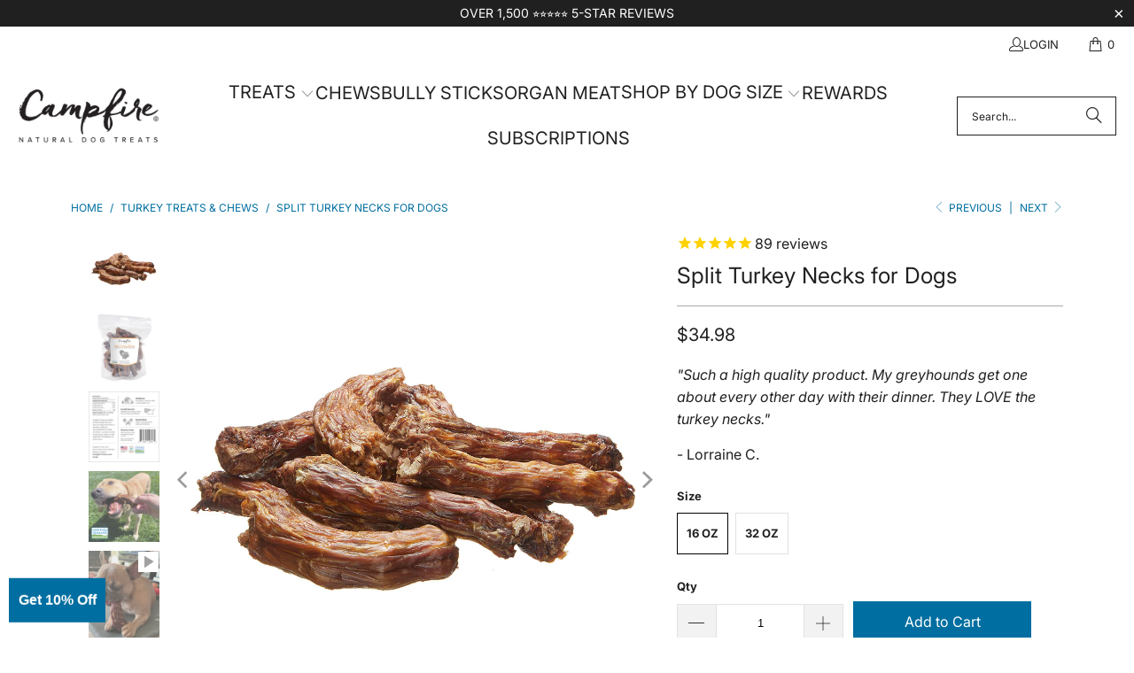

--- FILE ---
content_type: text/html; charset=utf-8
request_url: https://campfiretreats.com/collections/turkey-treats-for-dogs/products/turkey-necks-for-dogs
body_size: 38925
content:
<!DOCTYPE html>
<html class="no-js no-touch" lang="en">
  <head>
  <script src="https://analytics.ahrefs.com/analytics.js" data-key="gJC8XUIkGjyOCzcjQT+Cow" async></script>
  <script>
    window.Store = window.Store || {};
    window.Store.id = 23275701;
  </script>
    <meta charset="utf-8">
    <meta http-equiv="cleartype" content="on">
    <meta name="robots" content="index,follow">

    <!-- Mobile Specific Metas -->
    <meta name="HandheldFriendly" content="True">
    <meta name="MobileOptimized" content="320">
    <meta name="viewport" content="width=device-width,initial-scale=1">
    <meta name="theme-color" content="#ffffff">

    
    <title>
      Turkey Necks for Dogs | Rich in Glucosamine | Made in USA - Campfire Treats
    </title>

    
      <meta name="description" content="Campfire Treats&#39; crunchy, dehydrated turkey necks for dogs are naturally rich in glucosamine, which supports joint health. They are also a great dental chew."/>
    

    <link rel="preconnect" href="https://fonts.shopifycdn.com" />
    <link rel="preconnect" href="https://cdn.shopify.com" />
    <link rel="preconnect" href="https://cdn.shopifycloud.com" />

    <link rel="dns-prefetch" href="https://v.shopify.com" />
    <link rel="dns-prefetch" href="https://www.youtube.com" />
    <link rel="dns-prefetch" href="https://vimeo.com" />

    <link href="//campfiretreats.com/cdn/shop/t/66/assets/jquery.min.js?v=147293088974801289311767985198" as="script" rel="preload">

    <!-- Stylesheet for Fancybox library -->
    <link rel="stylesheet" href="//campfiretreats.com/cdn/shop/t/66/assets/fancybox.css?v=19278034316635137701767985198" type="text/css" media="all" defer>

    <!-- Stylesheets for Turbo -->
    <link href="//campfiretreats.com/cdn/shop/t/66/assets/styles.css?v=165514456334832364831767986909" rel="stylesheet" type="text/css" media="all" />

    <!-- Icons -->
    
      <link rel="shortcut icon" type="image/x-icon" href="//campfiretreats.com/cdn/shop/files/CampfireTreats_Favicon_32x32_d9307467-823a-4557-b76a-431356bbadb6_180x180.png?v=1613627960">
      <link rel="apple-touch-icon" href="//campfiretreats.com/cdn/shop/files/CampfireTreats_Favicon_32x32_d9307467-823a-4557-b76a-431356bbadb6_180x180.png?v=1613627960"/>
      <link rel="apple-touch-icon" sizes="57x57" href="//campfiretreats.com/cdn/shop/files/CampfireTreats_Favicon_32x32_d9307467-823a-4557-b76a-431356bbadb6_57x57.png?v=1613627960"/>
      <link rel="apple-touch-icon" sizes="60x60" href="//campfiretreats.com/cdn/shop/files/CampfireTreats_Favicon_32x32_d9307467-823a-4557-b76a-431356bbadb6_60x60.png?v=1613627960"/>
      <link rel="apple-touch-icon" sizes="72x72" href="//campfiretreats.com/cdn/shop/files/CampfireTreats_Favicon_32x32_d9307467-823a-4557-b76a-431356bbadb6_72x72.png?v=1613627960"/>
      <link rel="apple-touch-icon" sizes="76x76" href="//campfiretreats.com/cdn/shop/files/CampfireTreats_Favicon_32x32_d9307467-823a-4557-b76a-431356bbadb6_76x76.png?v=1613627960"/>
      <link rel="apple-touch-icon" sizes="114x114" href="//campfiretreats.com/cdn/shop/files/CampfireTreats_Favicon_32x32_d9307467-823a-4557-b76a-431356bbadb6_114x114.png?v=1613627960"/>
      <link rel="apple-touch-icon" sizes="180x180" href="//campfiretreats.com/cdn/shop/files/CampfireTreats_Favicon_32x32_d9307467-823a-4557-b76a-431356bbadb6_180x180.png?v=1613627960"/>
      <link rel="apple-touch-icon" sizes="228x228" href="//campfiretreats.com/cdn/shop/files/CampfireTreats_Favicon_32x32_d9307467-823a-4557-b76a-431356bbadb6_228x228.png?v=1613627960"/>
    
    <link rel="canonical" href="https://campfiretreats.com/products/turkey-necks-for-dogs"/>

    

    

    

    
    <script>
      window.PXUTheme = window.PXUTheme || {};
      window.PXUTheme.version = '9.2.0';
      window.PXUTheme.name = 'Turbo';
    </script>
    


    
<template id="price-ui"><span class="price " data-price></span><span class="compare-at-price" data-compare-at-price></span><span class="unit-pricing" data-unit-pricing></span></template>
    <template id="price-ui-badge"><div class="price-ui-badge__sticker price-ui-badge__sticker--">
    <span class="price-ui-badge__sticker-text" data-badge></span>
  </div></template>
    
    <template id="price-ui__price"><span class="money" data-price></span></template>
    <template id="price-ui__price-range"><span class="price-min" data-price-min><span class="money" data-price></span></span> - <span class="price-max" data-price-max><span class="money" data-price></span></span></template>
    <template id="price-ui__unit-pricing"><span class="unit-quantity" data-unit-quantity></span> | <span class="unit-price" data-unit-price><span class="money" data-price></span></span> / <span class="unit-measurement" data-unit-measurement></span></template>
    <template id="price-ui-badge__percent-savings-range">Save up to <span data-price-percent></span>%</template>
    <template id="price-ui-badge__percent-savings">Save <span data-price-percent></span>%</template>
    <template id="price-ui-badge__price-savings-range">Save up to <span class="money" data-price></span></template>
    <template id="price-ui-badge__price-savings">Save <span class="money" data-price></span></template>
    <template id="price-ui-badge__on-sale">Sale</template>
    <template id="price-ui-badge__sold-out">Sold out</template>
    <template id="price-ui-badge__in-stock">In stock</template>
    


    <script>
      
window.PXUTheme = window.PXUTheme || {};


window.PXUTheme.theme_settings = {};
window.PXUTheme.currency = {};
window.PXUTheme.routes = window.PXUTheme.routes || {};


window.PXUTheme.theme_settings.display_tos_checkbox = false;
window.PXUTheme.theme_settings.go_to_checkout = false;
window.PXUTheme.theme_settings.cart_action = "ajax";
window.PXUTheme.theme_settings.cart_shipping_calculator = false;


window.PXUTheme.theme_settings.collection_swatches = false;
window.PXUTheme.theme_settings.collection_secondary_image = true;


window.PXUTheme.currency.show_multiple_currencies = false;
window.PXUTheme.currency.shop_currency = "USD";
window.PXUTheme.currency.default_currency = "USD";
window.PXUTheme.currency.display_format = "money_format";
window.PXUTheme.currency.money_format = "${{amount}}";
window.PXUTheme.currency.money_format_no_currency = "${{amount}}";
window.PXUTheme.currency.money_format_currency = "${{amount}} USD";
window.PXUTheme.currency.native_multi_currency = false;
window.PXUTheme.currency.iso_code = "USD";
window.PXUTheme.currency.symbol = "$";


window.PXUTheme.theme_settings.display_inventory_left = false;
window.PXUTheme.theme_settings.inventory_threshold = 10;
window.PXUTheme.theme_settings.limit_quantity = true;


window.PXUTheme.theme_settings.menu_position = "inline";


window.PXUTheme.theme_settings.newsletter_popup = false;
window.PXUTheme.theme_settings.newsletter_popup_days = "7";
window.PXUTheme.theme_settings.newsletter_popup_mobile = false;
window.PXUTheme.theme_settings.newsletter_popup_seconds = 8;


window.PXUTheme.theme_settings.pagination_type = "basic_pagination";


window.PXUTheme.theme_settings.enable_shopify_collection_badges = true;
window.PXUTheme.theme_settings.quick_shop_thumbnail_position = "bottom-thumbnails";
window.PXUTheme.theme_settings.product_form_style = "radio";
window.PXUTheme.theme_settings.sale_banner_enabled = false;
window.PXUTheme.theme_settings.display_savings = true;
window.PXUTheme.theme_settings.display_sold_out_price = true;
window.PXUTheme.theme_settings.free_text = "Free";
window.PXUTheme.theme_settings.video_looping = false;
window.PXUTheme.theme_settings.quick_shop_style = "popup";
window.PXUTheme.theme_settings.hover_enabled = false;


window.PXUTheme.routes.cart_url = "/cart";
window.PXUTheme.routes.cart_update_url = "/cart/update";
window.PXUTheme.routes.root_url = "/";
window.PXUTheme.routes.search_url = "/search";
window.PXUTheme.routes.all_products_collection_url = "/collections/all";
window.PXUTheme.routes.product_recommendations_url = "/recommendations/products";
window.PXUTheme.routes.predictive_search_url = "/search/suggest";


window.PXUTheme.theme_settings.image_loading_style = "appear";


window.PXUTheme.theme_settings.enable_autocomplete = true;


window.PXUTheme.theme_settings.page_dots_enabled = false;
window.PXUTheme.theme_settings.slideshow_arrow_size = "light";


window.PXUTheme.theme_settings.quick_shop_enabled = false;


window.PXUTheme.translation = {};


window.PXUTheme.translation.agree_to_terms_warning = "You must agree with the terms and conditions to checkout.";
window.PXUTheme.translation.one_item_left = "item left";
window.PXUTheme.translation.items_left_text = "items left";
window.PXUTheme.translation.cart_savings_text = "Total Savings";
window.PXUTheme.translation.cart_discount_text = "Discount";
window.PXUTheme.translation.cart_subtotal_text = "Subtotal";
window.PXUTheme.translation.cart_remove_text = "Remove";
window.PXUTheme.translation.cart_free_text = "Free";


window.PXUTheme.translation.newsletter_success_text = "Thank you for joining our mailing list!";


window.PXUTheme.translation.notify_email = "Enter your email address...";
window.PXUTheme.translation.notify_email_value = "Translation missing: en.contact.fields.email";
window.PXUTheme.translation.notify_email_send = "Send";
window.PXUTheme.translation.notify_message_first = "Please notify me when ";
window.PXUTheme.translation.notify_message_last = " becomes available - ";
window.PXUTheme.translation.notify_success_text = "Thanks! We will notify you when this product becomes available!";


window.PXUTheme.translation.add_to_cart = "Add to Cart";
window.PXUTheme.translation.coming_soon_text = "Coming Soon";
window.PXUTheme.translation.sold_out_text = "Sold Out";
window.PXUTheme.translation.sale_text = "Sale";
window.PXUTheme.translation.savings_text = "You Save";
window.PXUTheme.translation.from_text = "from";
window.PXUTheme.translation.new_text = "New";
window.PXUTheme.translation.pre_order_text = "Pre-Order";
window.PXUTheme.translation.unavailable_text = "Unavailable";


window.PXUTheme.translation.all_results = "View all results";
window.PXUTheme.translation.no_results = "Sorry, no results!";


window.PXUTheme.media_queries = {};
window.PXUTheme.media_queries.small = window.matchMedia( "(max-width: 480px)" );
window.PXUTheme.media_queries.medium = window.matchMedia( "(max-width: 798px)" );
window.PXUTheme.media_queries.large = window.matchMedia( "(min-width: 799px)" );
window.PXUTheme.media_queries.larger = window.matchMedia( "(min-width: 960px)" );
window.PXUTheme.media_queries.xlarge = window.matchMedia( "(min-width: 1200px)" );
window.PXUTheme.media_queries.ie10 = window.matchMedia( "all and (-ms-high-contrast: none), (-ms-high-contrast: active)" );
window.PXUTheme.media_queries.tablet = window.matchMedia( "only screen and (min-width: 799px) and (max-width: 1024px)" );
window.PXUTheme.media_queries.mobile_and_tablet = window.matchMedia( "(max-width: 1024px)" );
    </script>

    
      
    

    

    <script>
      
    </script>

    <script>window.performance && window.performance.mark && window.performance.mark('shopify.content_for_header.start');</script><meta name="google-site-verification" content="lclsua4hefYQ-XPvUdyXYEHcdPiV52K5a_WYr1BKBC4">
<meta id="shopify-digital-wallet" name="shopify-digital-wallet" content="/23275701/digital_wallets/dialog">
<meta name="shopify-checkout-api-token" content="0ed1b99bd3eb382e88ae378928e4de52">
<meta id="in-context-paypal-metadata" data-shop-id="23275701" data-venmo-supported="false" data-environment="production" data-locale="en_US" data-paypal-v4="true" data-currency="USD">
<link rel="alternate" type="application/json+oembed" href="https://campfiretreats.com/products/turkey-necks-for-dogs.oembed">
<script async="async" src="/checkouts/internal/preloads.js?locale=en-US"></script>
<link rel="preconnect" href="https://shop.app" crossorigin="anonymous">
<script async="async" src="https://shop.app/checkouts/internal/preloads.js?locale=en-US&shop_id=23275701" crossorigin="anonymous"></script>
<script id="apple-pay-shop-capabilities" type="application/json">{"shopId":23275701,"countryCode":"US","currencyCode":"USD","merchantCapabilities":["supports3DS"],"merchantId":"gid:\/\/shopify\/Shop\/23275701","merchantName":"Campfire Treats","requiredBillingContactFields":["postalAddress","email"],"requiredShippingContactFields":["postalAddress","email"],"shippingType":"shipping","supportedNetworks":["visa","masterCard","amex","discover","elo","jcb"],"total":{"type":"pending","label":"Campfire Treats","amount":"1.00"},"shopifyPaymentsEnabled":true,"supportsSubscriptions":true}</script>
<script id="shopify-features" type="application/json">{"accessToken":"0ed1b99bd3eb382e88ae378928e4de52","betas":["rich-media-storefront-analytics"],"domain":"campfiretreats.com","predictiveSearch":true,"shopId":23275701,"locale":"en"}</script>
<script>var Shopify = Shopify || {};
Shopify.shop = "campfire-treats.myshopify.com";
Shopify.locale = "en";
Shopify.currency = {"active":"USD","rate":"1.0"};
Shopify.country = "US";
Shopify.theme = {"name":"Copy of Turbo v9.2.0 w\/ AWD Compliance (1-9-2026)","id":145236492449,"schema_name":"Turbo","schema_version":"9.2.0","theme_store_id":null,"role":"main"};
Shopify.theme.handle = "null";
Shopify.theme.style = {"id":null,"handle":null};
Shopify.cdnHost = "campfiretreats.com/cdn";
Shopify.routes = Shopify.routes || {};
Shopify.routes.root = "/";</script>
<script type="module">!function(o){(o.Shopify=o.Shopify||{}).modules=!0}(window);</script>
<script>!function(o){function n(){var o=[];function n(){o.push(Array.prototype.slice.apply(arguments))}return n.q=o,n}var t=o.Shopify=o.Shopify||{};t.loadFeatures=n(),t.autoloadFeatures=n()}(window);</script>
<script>
  window.ShopifyPay = window.ShopifyPay || {};
  window.ShopifyPay.apiHost = "shop.app\/pay";
  window.ShopifyPay.redirectState = null;
</script>
<script id="shop-js-analytics" type="application/json">{"pageType":"product"}</script>
<script defer="defer" async type="module" src="//campfiretreats.com/cdn/shopifycloud/shop-js/modules/v2/client.init-shop-cart-sync_BT-GjEfc.en.esm.js"></script>
<script defer="defer" async type="module" src="//campfiretreats.com/cdn/shopifycloud/shop-js/modules/v2/chunk.common_D58fp_Oc.esm.js"></script>
<script defer="defer" async type="module" src="//campfiretreats.com/cdn/shopifycloud/shop-js/modules/v2/chunk.modal_xMitdFEc.esm.js"></script>
<script type="module">
  await import("//campfiretreats.com/cdn/shopifycloud/shop-js/modules/v2/client.init-shop-cart-sync_BT-GjEfc.en.esm.js");
await import("//campfiretreats.com/cdn/shopifycloud/shop-js/modules/v2/chunk.common_D58fp_Oc.esm.js");
await import("//campfiretreats.com/cdn/shopifycloud/shop-js/modules/v2/chunk.modal_xMitdFEc.esm.js");

  window.Shopify.SignInWithShop?.initShopCartSync?.({"fedCMEnabled":true,"windoidEnabled":true});

</script>
<script>
  window.Shopify = window.Shopify || {};
  if (!window.Shopify.featureAssets) window.Shopify.featureAssets = {};
  window.Shopify.featureAssets['shop-js'] = {"shop-cart-sync":["modules/v2/client.shop-cart-sync_DZOKe7Ll.en.esm.js","modules/v2/chunk.common_D58fp_Oc.esm.js","modules/v2/chunk.modal_xMitdFEc.esm.js"],"init-fed-cm":["modules/v2/client.init-fed-cm_B6oLuCjv.en.esm.js","modules/v2/chunk.common_D58fp_Oc.esm.js","modules/v2/chunk.modal_xMitdFEc.esm.js"],"shop-cash-offers":["modules/v2/client.shop-cash-offers_D2sdYoxE.en.esm.js","modules/v2/chunk.common_D58fp_Oc.esm.js","modules/v2/chunk.modal_xMitdFEc.esm.js"],"shop-login-button":["modules/v2/client.shop-login-button_QeVjl5Y3.en.esm.js","modules/v2/chunk.common_D58fp_Oc.esm.js","modules/v2/chunk.modal_xMitdFEc.esm.js"],"pay-button":["modules/v2/client.pay-button_DXTOsIq6.en.esm.js","modules/v2/chunk.common_D58fp_Oc.esm.js","modules/v2/chunk.modal_xMitdFEc.esm.js"],"shop-button":["modules/v2/client.shop-button_DQZHx9pm.en.esm.js","modules/v2/chunk.common_D58fp_Oc.esm.js","modules/v2/chunk.modal_xMitdFEc.esm.js"],"avatar":["modules/v2/client.avatar_BTnouDA3.en.esm.js"],"init-windoid":["modules/v2/client.init-windoid_CR1B-cfM.en.esm.js","modules/v2/chunk.common_D58fp_Oc.esm.js","modules/v2/chunk.modal_xMitdFEc.esm.js"],"init-shop-for-new-customer-accounts":["modules/v2/client.init-shop-for-new-customer-accounts_C_vY_xzh.en.esm.js","modules/v2/client.shop-login-button_QeVjl5Y3.en.esm.js","modules/v2/chunk.common_D58fp_Oc.esm.js","modules/v2/chunk.modal_xMitdFEc.esm.js"],"init-shop-email-lookup-coordinator":["modules/v2/client.init-shop-email-lookup-coordinator_BI7n9ZSv.en.esm.js","modules/v2/chunk.common_D58fp_Oc.esm.js","modules/v2/chunk.modal_xMitdFEc.esm.js"],"init-shop-cart-sync":["modules/v2/client.init-shop-cart-sync_BT-GjEfc.en.esm.js","modules/v2/chunk.common_D58fp_Oc.esm.js","modules/v2/chunk.modal_xMitdFEc.esm.js"],"shop-toast-manager":["modules/v2/client.shop-toast-manager_DiYdP3xc.en.esm.js","modules/v2/chunk.common_D58fp_Oc.esm.js","modules/v2/chunk.modal_xMitdFEc.esm.js"],"init-customer-accounts":["modules/v2/client.init-customer-accounts_D9ZNqS-Q.en.esm.js","modules/v2/client.shop-login-button_QeVjl5Y3.en.esm.js","modules/v2/chunk.common_D58fp_Oc.esm.js","modules/v2/chunk.modal_xMitdFEc.esm.js"],"init-customer-accounts-sign-up":["modules/v2/client.init-customer-accounts-sign-up_iGw4briv.en.esm.js","modules/v2/client.shop-login-button_QeVjl5Y3.en.esm.js","modules/v2/chunk.common_D58fp_Oc.esm.js","modules/v2/chunk.modal_xMitdFEc.esm.js"],"shop-follow-button":["modules/v2/client.shop-follow-button_CqMgW2wH.en.esm.js","modules/v2/chunk.common_D58fp_Oc.esm.js","modules/v2/chunk.modal_xMitdFEc.esm.js"],"checkout-modal":["modules/v2/client.checkout-modal_xHeaAweL.en.esm.js","modules/v2/chunk.common_D58fp_Oc.esm.js","modules/v2/chunk.modal_xMitdFEc.esm.js"],"shop-login":["modules/v2/client.shop-login_D91U-Q7h.en.esm.js","modules/v2/chunk.common_D58fp_Oc.esm.js","modules/v2/chunk.modal_xMitdFEc.esm.js"],"lead-capture":["modules/v2/client.lead-capture_BJmE1dJe.en.esm.js","modules/v2/chunk.common_D58fp_Oc.esm.js","modules/v2/chunk.modal_xMitdFEc.esm.js"],"payment-terms":["modules/v2/client.payment-terms_Ci9AEqFq.en.esm.js","modules/v2/chunk.common_D58fp_Oc.esm.js","modules/v2/chunk.modal_xMitdFEc.esm.js"]};
</script>
<script>(function() {
  var isLoaded = false;
  function asyncLoad() {
    if (isLoaded) return;
    isLoaded = true;
    var urls = ["https:\/\/formbuilder.hulkapps.com\/skeletopapp.js?shop=campfire-treats.myshopify.com","https:\/\/static.rechargecdn.com\/assets\/js\/widget.min.js?shop=campfire-treats.myshopify.com"];
    for (var i = 0; i < urls.length; i++) {
      var s = document.createElement('script');
      s.type = 'text/javascript';
      s.async = true;
      s.src = urls[i];
      var x = document.getElementsByTagName('script')[0];
      x.parentNode.insertBefore(s, x);
    }
  };
  if(window.attachEvent) {
    window.attachEvent('onload', asyncLoad);
  } else {
    window.addEventListener('load', asyncLoad, false);
  }
})();</script>
<script id="__st">var __st={"a":23275701,"offset":-28800,"reqid":"6294448f-fb43-4122-a74b-17b93c752bdb-1769101414","pageurl":"campfiretreats.com\/collections\/turkey-treats-for-dogs\/products\/turkey-necks-for-dogs","u":"602ccb8e0202","p":"product","rtyp":"product","rid":1386967236708};</script>
<script>window.ShopifyPaypalV4VisibilityTracking = true;</script>
<script id="captcha-bootstrap">!function(){'use strict';const t='contact',e='account',n='new_comment',o=[[t,t],['blogs',n],['comments',n],[t,'customer']],c=[[e,'customer_login'],[e,'guest_login'],[e,'recover_customer_password'],[e,'create_customer']],r=t=>t.map((([t,e])=>`form[action*='/${t}']:not([data-nocaptcha='true']) input[name='form_type'][value='${e}']`)).join(','),a=t=>()=>t?[...document.querySelectorAll(t)].map((t=>t.form)):[];function s(){const t=[...o],e=r(t);return a(e)}const i='password',u='form_key',d=['recaptcha-v3-token','g-recaptcha-response','h-captcha-response',i],f=()=>{try{return window.sessionStorage}catch{return}},m='__shopify_v',_=t=>t.elements[u];function p(t,e,n=!1){try{const o=window.sessionStorage,c=JSON.parse(o.getItem(e)),{data:r}=function(t){const{data:e,action:n}=t;return t[m]||n?{data:e,action:n}:{data:t,action:n}}(c);for(const[e,n]of Object.entries(r))t.elements[e]&&(t.elements[e].value=n);n&&o.removeItem(e)}catch(o){console.error('form repopulation failed',{error:o})}}const l='form_type',E='cptcha';function T(t){t.dataset[E]=!0}const w=window,h=w.document,L='Shopify',v='ce_forms',y='captcha';let A=!1;((t,e)=>{const n=(g='f06e6c50-85a8-45c8-87d0-21a2b65856fe',I='https://cdn.shopify.com/shopifycloud/storefront-forms-hcaptcha/ce_storefront_forms_captcha_hcaptcha.v1.5.2.iife.js',D={infoText:'Protected by hCaptcha',privacyText:'Privacy',termsText:'Terms'},(t,e,n)=>{const o=w[L][v],c=o.bindForm;if(c)return c(t,g,e,D).then(n);var r;o.q.push([[t,g,e,D],n]),r=I,A||(h.body.append(Object.assign(h.createElement('script'),{id:'captcha-provider',async:!0,src:r})),A=!0)});var g,I,D;w[L]=w[L]||{},w[L][v]=w[L][v]||{},w[L][v].q=[],w[L][y]=w[L][y]||{},w[L][y].protect=function(t,e){n(t,void 0,e),T(t)},Object.freeze(w[L][y]),function(t,e,n,w,h,L){const[v,y,A,g]=function(t,e,n){const i=e?o:[],u=t?c:[],d=[...i,...u],f=r(d),m=r(i),_=r(d.filter((([t,e])=>n.includes(e))));return[a(f),a(m),a(_),s()]}(w,h,L),I=t=>{const e=t.target;return e instanceof HTMLFormElement?e:e&&e.form},D=t=>v().includes(t);t.addEventListener('submit',(t=>{const e=I(t);if(!e)return;const n=D(e)&&!e.dataset.hcaptchaBound&&!e.dataset.recaptchaBound,o=_(e),c=g().includes(e)&&(!o||!o.value);(n||c)&&t.preventDefault(),c&&!n&&(function(t){try{if(!f())return;!function(t){const e=f();if(!e)return;const n=_(t);if(!n)return;const o=n.value;o&&e.removeItem(o)}(t);const e=Array.from(Array(32),(()=>Math.random().toString(36)[2])).join('');!function(t,e){_(t)||t.append(Object.assign(document.createElement('input'),{type:'hidden',name:u})),t.elements[u].value=e}(t,e),function(t,e){const n=f();if(!n)return;const o=[...t.querySelectorAll(`input[type='${i}']`)].map((({name:t})=>t)),c=[...d,...o],r={};for(const[a,s]of new FormData(t).entries())c.includes(a)||(r[a]=s);n.setItem(e,JSON.stringify({[m]:1,action:t.action,data:r}))}(t,e)}catch(e){console.error('failed to persist form',e)}}(e),e.submit())}));const S=(t,e)=>{t&&!t.dataset[E]&&(n(t,e.some((e=>e===t))),T(t))};for(const o of['focusin','change'])t.addEventListener(o,(t=>{const e=I(t);D(e)&&S(e,y())}));const B=e.get('form_key'),M=e.get(l),P=B&&M;t.addEventListener('DOMContentLoaded',(()=>{const t=y();if(P)for(const e of t)e.elements[l].value===M&&p(e,B);[...new Set([...A(),...v().filter((t=>'true'===t.dataset.shopifyCaptcha))])].forEach((e=>S(e,t)))}))}(h,new URLSearchParams(w.location.search),n,t,e,['guest_login'])})(!0,!0)}();</script>
<script integrity="sha256-4kQ18oKyAcykRKYeNunJcIwy7WH5gtpwJnB7kiuLZ1E=" data-source-attribution="shopify.loadfeatures" defer="defer" src="//campfiretreats.com/cdn/shopifycloud/storefront/assets/storefront/load_feature-a0a9edcb.js" crossorigin="anonymous"></script>
<script crossorigin="anonymous" defer="defer" src="//campfiretreats.com/cdn/shopifycloud/storefront/assets/shopify_pay/storefront-65b4c6d7.js?v=20250812"></script>
<script data-source-attribution="shopify.dynamic_checkout.dynamic.init">var Shopify=Shopify||{};Shopify.PaymentButton=Shopify.PaymentButton||{isStorefrontPortableWallets:!0,init:function(){window.Shopify.PaymentButton.init=function(){};var t=document.createElement("script");t.src="https://campfiretreats.com/cdn/shopifycloud/portable-wallets/latest/portable-wallets.en.js",t.type="module",document.head.appendChild(t)}};
</script>
<script data-source-attribution="shopify.dynamic_checkout.buyer_consent">
  function portableWalletsHideBuyerConsent(e){var t=document.getElementById("shopify-buyer-consent"),n=document.getElementById("shopify-subscription-policy-button");t&&n&&(t.classList.add("hidden"),t.setAttribute("aria-hidden","true"),n.removeEventListener("click",e))}function portableWalletsShowBuyerConsent(e){var t=document.getElementById("shopify-buyer-consent"),n=document.getElementById("shopify-subscription-policy-button");t&&n&&(t.classList.remove("hidden"),t.removeAttribute("aria-hidden"),n.addEventListener("click",e))}window.Shopify?.PaymentButton&&(window.Shopify.PaymentButton.hideBuyerConsent=portableWalletsHideBuyerConsent,window.Shopify.PaymentButton.showBuyerConsent=portableWalletsShowBuyerConsent);
</script>
<script data-source-attribution="shopify.dynamic_checkout.cart.bootstrap">document.addEventListener("DOMContentLoaded",(function(){function t(){return document.querySelector("shopify-accelerated-checkout-cart, shopify-accelerated-checkout")}if(t())Shopify.PaymentButton.init();else{new MutationObserver((function(e,n){t()&&(Shopify.PaymentButton.init(),n.disconnect())})).observe(document.body,{childList:!0,subtree:!0})}}));
</script>
<link id="shopify-accelerated-checkout-styles" rel="stylesheet" media="screen" href="https://campfiretreats.com/cdn/shopifycloud/portable-wallets/latest/accelerated-checkout-backwards-compat.css" crossorigin="anonymous">
<style id="shopify-accelerated-checkout-cart">
        #shopify-buyer-consent {
  margin-top: 1em;
  display: inline-block;
  width: 100%;
}

#shopify-buyer-consent.hidden {
  display: none;
}

#shopify-subscription-policy-button {
  background: none;
  border: none;
  padding: 0;
  text-decoration: underline;
  font-size: inherit;
  cursor: pointer;
}

#shopify-subscription-policy-button::before {
  box-shadow: none;
}

      </style>

<script>window.performance && window.performance.mark && window.performance.mark('shopify.content_for_header.end');</script>

    

<meta name="author" content="Campfire Treats">
<meta property="og:url" content="https://campfiretreats.com/products/turkey-necks-for-dogs">
<meta property="og:site_name" content="Campfire Treats">




  <meta property="og:type" content="product">
  <meta property="og:title" content="Split Turkey Necks for Dogs">
  
    
      <meta property="og:image" content="https://campfiretreats.com/cdn/shop/products/Turkey-Necks-For-Dogs-Made-In-USA_600x.jpg?v=1651870919">
      <meta property="og:image:secure_url" content="https://campfiretreats.com/cdn/shop/products/Turkey-Necks-For-Dogs-Made-In-USA_600x.jpg?v=1651870919">
      
      <meta property="og:image:width" content="1024">
      <meta property="og:image:height" content="1024">
    
      <meta property="og:image" content="https://campfiretreats.com/cdn/shop/files/Turkey-Necks-For-Dogs_ee712fe0-110e-4382-8164-fbb9515e21fd_600x.jpg?v=1747353773">
      <meta property="og:image:secure_url" content="https://campfiretreats.com/cdn/shop/files/Turkey-Necks-For-Dogs_ee712fe0-110e-4382-8164-fbb9515e21fd_600x.jpg?v=1747353773">
      
      <meta property="og:image:width" content="1080">
      <meta property="og:image:height" content="1080">
    
      <meta property="og:image" content="https://campfiretreats.com/cdn/shop/files/Turkey-Necks-For-Dogs-Made-In-America_48b16cba-579b-41ca-9432-a264b2c51e6a_600x.jpg?v=1747353773">
      <meta property="og:image:secure_url" content="https://campfiretreats.com/cdn/shop/files/Turkey-Necks-For-Dogs-Made-In-America_48b16cba-579b-41ca-9432-a264b2c51e6a_600x.jpg?v=1747353773">
      
      <meta property="og:image:width" content="1080">
      <meta property="og:image:height" content="1080">
    
  
  <meta property="product:price:amount" content="34.98">
  <meta property="product:price:currency" content="USD">



  <meta property="og:description" content="Campfire Treats&#39; crunchy, dehydrated turkey necks for dogs are naturally rich in glucosamine, which supports joint health. They are also a great dental chew.">




<meta name="twitter:card" content="summary">

  <meta name="twitter:title" content="Split Turkey Necks for Dogs">
  <meta name="twitter:description" content="All-Natural Dehydrated Turkey Necks for Dogs Campfire Treats’ split turkey necks for dogs are a fully digestible, meaty chew for medium to giant breeds. Turkey necks are rich in protein, and naturally high in chondroitin and glucosamine, which supports joint health and mobility. Dehydrated turkey necks are also great for your dog&#39;s dental health, as they naturally clean your canine&#39;s teeth while they chew. These crunchy treats are made of USDA certified turkey, which we source from local family farms. These turkey necks are cut in half. Pieces range from 3.5 to 6 inches in length. Are you looking for something larger? Check out Giant Turkey Necks for Dogs. Key Benefits Rich in glucosamine and chondroitin to support joint health and mobility A nutritious dental chew, which naturally helps to remove plaque and tartar Suitable for dogs on a raw diet No antibiotics, hormones, additives, colors, fillers or">
  <meta name="twitter:image" content="https://campfiretreats.com/cdn/shop/products/Turkey-Necks-For-Dogs-Made-In-USA_240x.jpg?v=1651870919">
  <meta name="twitter:image:width" content="240">
  <meta name="twitter:image:height" content="240">
  <meta name="twitter:image:alt" content="Turkey Necks for Dogs Made in USA">



    <link rel="prev" href="/collections/turkey-treats-for-dogs/products/turkey-gizzards-for-dogs">
    <link rel="next" href="/collections/turkey-treats-for-dogs/products/dehydrated-turkey-necks-for-dogs">
    <script>
  !function(t,n){var e=n.loyaltylion||[];if(!e.isLoyaltyLion){n.loyaltylion=e,void 0===n.lion&&(n.lion=e),e.version=2,e.isLoyaltyLion=!0;var o=n.URLSearchParams,i=n.sessionStorage,r="ll_loader_revision",a=(new Date).toISOString().replace(/-/g,""),s="function"==typeof o?function(){try{var t=new o(n.location.search).get(r);return t&&i.setItem(r,t),i.getItem(r)}catch(t){return""}}():null;c("https://sdk.loyaltylion.net/static/2/"+a.slice(0,8)+"/loader"+(s?"-"+s:"")+".js");var l=!1;e.init=function(t){if(l)throw new Error("Cannot call lion.init more than once");l=!0;var n=e._token=t.token;if(!n)throw new Error("Token must be supplied to lion.init");var o=[];function i(t,n){t[n]=function(){o.push([n,Array.prototype.slice.call(arguments,0)])}}"_push configure bootstrap shutdown on removeListener authenticateCustomer".split(" ").forEach(function(t){i(e,t)}),c("https://sdk.loyaltylion.net/sdk/start/"+a.slice(0,11)+"/"+n+".js"),e._initData=t,e._buffer=o}}function c(n){var e=t.getElementsByTagName("script")[0],o=t.createElement("script");o.src=n,o.crossOrigin="",e.parentNode.insertBefore(o,e)}}(document,window);

  
    
      loyaltylion.init({ token: "441b23d6fe6e00460d499527653bbdf9" });
    
  
</script>

    <!-- gina.corsiglia@storetasker.com 
  Print-friendly styling for blog articles --> 
  <link href="/path/to/print.css" media="print" rel="stylesheet" />
  
  <!-- BEGIN app block: shopify://apps/klaviyo-email-marketing-sms/blocks/klaviyo-onsite-embed/2632fe16-c075-4321-a88b-50b567f42507 -->












  <script async src="https://static.klaviyo.com/onsite/js/KxJtDH/klaviyo.js?company_id=KxJtDH"></script>
  <script>!function(){if(!window.klaviyo){window._klOnsite=window._klOnsite||[];try{window.klaviyo=new Proxy({},{get:function(n,i){return"push"===i?function(){var n;(n=window._klOnsite).push.apply(n,arguments)}:function(){for(var n=arguments.length,o=new Array(n),w=0;w<n;w++)o[w]=arguments[w];var t="function"==typeof o[o.length-1]?o.pop():void 0,e=new Promise((function(n){window._klOnsite.push([i].concat(o,[function(i){t&&t(i),n(i)}]))}));return e}}})}catch(n){window.klaviyo=window.klaviyo||[],window.klaviyo.push=function(){var n;(n=window._klOnsite).push.apply(n,arguments)}}}}();</script>

  
    <script id="viewed_product">
      if (item == null) {
        var _learnq = _learnq || [];

        var MetafieldReviews = null
        var MetafieldYotpoRating = null
        var MetafieldYotpoCount = null
        var MetafieldLooxRating = null
        var MetafieldLooxCount = null
        var okendoProduct = null
        var okendoProductReviewCount = null
        var okendoProductReviewAverageValue = null
        try {
          // The following fields are used for Customer Hub recently viewed in order to add reviews.
          // This information is not part of __kla_viewed. Instead, it is part of __kla_viewed_reviewed_items
          MetafieldReviews = {"rating":{"scale_min":"1.0","scale_max":"5.0","value":"4.976744186"},"rating_count":86};
          MetafieldYotpoRating = null
          MetafieldYotpoCount = null
          MetafieldLooxRating = null
          MetafieldLooxCount = null

          okendoProduct = null
          // If the okendo metafield is not legacy, it will error, which then requires the new json formatted data
          if (okendoProduct && 'error' in okendoProduct) {
            okendoProduct = null
          }
          okendoProductReviewCount = okendoProduct ? okendoProduct.reviewCount : null
          okendoProductReviewAverageValue = okendoProduct ? okendoProduct.reviewAverageValue : null
        } catch (error) {
          console.error('Error in Klaviyo onsite reviews tracking:', error);
        }

        var item = {
          Name: "Split Turkey Necks for Dogs",
          ProductID: 1386967236708,
          Categories: ["Best Sellers","Dog Chews","Dog Treats","Large Dogs","Medium Sized Dogs","Turkey Treats \u0026 Chews"],
          ImageURL: "https://campfiretreats.com/cdn/shop/products/Turkey-Necks-For-Dogs-Made-In-USA_grande.jpg?v=1651870919",
          URL: "https://campfiretreats.com/products/turkey-necks-for-dogs",
          Brand: "Campfire Treats",
          Price: "$34.98",
          Value: "34.98",
          CompareAtPrice: "$0.00"
        };
        _learnq.push(['track', 'Viewed Product', item]);
        _learnq.push(['trackViewedItem', {
          Title: item.Name,
          ItemId: item.ProductID,
          Categories: item.Categories,
          ImageUrl: item.ImageURL,
          Url: item.URL,
          Metadata: {
            Brand: item.Brand,
            Price: item.Price,
            Value: item.Value,
            CompareAtPrice: item.CompareAtPrice
          },
          metafields:{
            reviews: MetafieldReviews,
            yotpo:{
              rating: MetafieldYotpoRating,
              count: MetafieldYotpoCount,
            },
            loox:{
              rating: MetafieldLooxRating,
              count: MetafieldLooxCount,
            },
            okendo: {
              rating: okendoProductReviewAverageValue,
              count: okendoProductReviewCount,
            }
          }
        }]);
      }
    </script>
  




  <script>
    window.klaviyoReviewsProductDesignMode = false
  </script>







<!-- END app block --><!-- BEGIN app block: shopify://apps/seo-manager-venntov/blocks/seomanager/c54c366f-d4bb-4d52-8d2f-dd61ce8e7e12 --><!-- BEGIN app snippet: SEOManager4 -->
<meta name='seomanager' content='4.0.5' /> 


<script>
	function sm_htmldecode(str) {
		var txt = document.createElement('textarea');
		txt.innerHTML = str;
		return txt.value;
	}

	var venntov_title = sm_htmldecode("Turkey Necks for Dogs | Rich in Glucosamine | Made in USA");
	var venntov_description = sm_htmldecode("Campfire Treats&#39; crunchy, dehydrated turkey necks for dogs are naturally rich in glucosamine, which supports joint health. They are also a great dental chew.");
	
	if (venntov_title != '') {
		document.title = venntov_title;	
	}
	else {
		document.title = "Turkey Necks for Dogs | Rich in Glucosamine | Made in USA";	
	}

	if (document.querySelector('meta[name="description"]') == null) {
		var venntov_desc = document.createElement('meta');
		venntov_desc.name = "description";
		venntov_desc.content = venntov_description;
		var venntov_head = document.head;
		venntov_head.appendChild(venntov_desc);
	} else {
		document.querySelector('meta[name="description"]').setAttribute("content", venntov_description);
	}
</script>

<script>
	var venntov_robotVals = "index, follow, max-image-preview:large, max-snippet:-1, max-video-preview:-1";
	if (venntov_robotVals !== "") {
		document.querySelectorAll("[name='robots']").forEach(e => e.remove());
		var venntov_robotMeta = document.createElement('meta');
		venntov_robotMeta.name = "robots";
		venntov_robotMeta.content = venntov_robotVals;
		var venntov_head = document.head;
		venntov_head.appendChild(venntov_robotMeta);
	}
</script>

<script>
	var venntov_googleVals = "";
	if (venntov_googleVals !== "") {
		document.querySelectorAll("[name='google']").forEach(e => e.remove());
		var venntov_googleMeta = document.createElement('meta');
		venntov_googleMeta.name = "google";
		venntov_googleMeta.content = venntov_googleVals;
		var venntov_head = document.head;
		venntov_head.appendChild(venntov_googleMeta);
	}
	</script><!-- 524F4D20383A3331 --><!-- END app snippet -->

<!-- END app block --><!-- BEGIN app block: shopify://apps/loyalty-rewards-and-referrals/blocks/embed-main/6f172e67-4106-4ac0-89c5-b32a069b3101 -->

<style
  type='text/css'
  data-lion-app-styles='main'
  data-lion-app-styles-settings='{&quot;primary_color&quot;:&quot;#006ea0&quot;,&quot;secondary_color&quot;:&quot;rgba(0,0,0,0)&quot;,&quot;icon_color&quot;:&quot;#202020&quot;,&quot;button_size&quot;:&quot;large&quot;,&quot;button_border_radius&quot;:0,&quot;button_primary_background_color&quot;:&quot;#006ea0&quot;,&quot;button_primary_text_color&quot;:&quot;#ffffff&quot;,&quot;button_neutral_background_color&quot;:&quot;#666666&quot;,&quot;button_neutral_text_color&quot;:&quot;#ffffff&quot;}'
></style>


<!-- END app block --><link href="https://monorail-edge.shopifysvc.com" rel="dns-prefetch">
<script>(function(){if ("sendBeacon" in navigator && "performance" in window) {try {var session_token_from_headers = performance.getEntriesByType('navigation')[0].serverTiming.find(x => x.name == '_s').description;} catch {var session_token_from_headers = undefined;}var session_cookie_matches = document.cookie.match(/_shopify_s=([^;]*)/);var session_token_from_cookie = session_cookie_matches && session_cookie_matches.length === 2 ? session_cookie_matches[1] : "";var session_token = session_token_from_headers || session_token_from_cookie || "";function handle_abandonment_event(e) {var entries = performance.getEntries().filter(function(entry) {return /monorail-edge.shopifysvc.com/.test(entry.name);});if (!window.abandonment_tracked && entries.length === 0) {window.abandonment_tracked = true;var currentMs = Date.now();var navigation_start = performance.timing.navigationStart;var payload = {shop_id: 23275701,url: window.location.href,navigation_start,duration: currentMs - navigation_start,session_token,page_type: "product"};window.navigator.sendBeacon("https://monorail-edge.shopifysvc.com/v1/produce", JSON.stringify({schema_id: "online_store_buyer_site_abandonment/1.1",payload: payload,metadata: {event_created_at_ms: currentMs,event_sent_at_ms: currentMs}}));}}window.addEventListener('pagehide', handle_abandonment_event);}}());</script>
<script id="web-pixels-manager-setup">(function e(e,d,r,n,o){if(void 0===o&&(o={}),!Boolean(null===(a=null===(i=window.Shopify)||void 0===i?void 0:i.analytics)||void 0===a?void 0:a.replayQueue)){var i,a;window.Shopify=window.Shopify||{};var t=window.Shopify;t.analytics=t.analytics||{};var s=t.analytics;s.replayQueue=[],s.publish=function(e,d,r){return s.replayQueue.push([e,d,r]),!0};try{self.performance.mark("wpm:start")}catch(e){}var l=function(){var e={modern:/Edge?\/(1{2}[4-9]|1[2-9]\d|[2-9]\d{2}|\d{4,})\.\d+(\.\d+|)|Firefox\/(1{2}[4-9]|1[2-9]\d|[2-9]\d{2}|\d{4,})\.\d+(\.\d+|)|Chrom(ium|e)\/(9{2}|\d{3,})\.\d+(\.\d+|)|(Maci|X1{2}).+ Version\/(15\.\d+|(1[6-9]|[2-9]\d|\d{3,})\.\d+)([,.]\d+|)( \(\w+\)|)( Mobile\/\w+|) Safari\/|Chrome.+OPR\/(9{2}|\d{3,})\.\d+\.\d+|(CPU[ +]OS|iPhone[ +]OS|CPU[ +]iPhone|CPU IPhone OS|CPU iPad OS)[ +]+(15[._]\d+|(1[6-9]|[2-9]\d|\d{3,})[._]\d+)([._]\d+|)|Android:?[ /-](13[3-9]|1[4-9]\d|[2-9]\d{2}|\d{4,})(\.\d+|)(\.\d+|)|Android.+Firefox\/(13[5-9]|1[4-9]\d|[2-9]\d{2}|\d{4,})\.\d+(\.\d+|)|Android.+Chrom(ium|e)\/(13[3-9]|1[4-9]\d|[2-9]\d{2}|\d{4,})\.\d+(\.\d+|)|SamsungBrowser\/([2-9]\d|\d{3,})\.\d+/,legacy:/Edge?\/(1[6-9]|[2-9]\d|\d{3,})\.\d+(\.\d+|)|Firefox\/(5[4-9]|[6-9]\d|\d{3,})\.\d+(\.\d+|)|Chrom(ium|e)\/(5[1-9]|[6-9]\d|\d{3,})\.\d+(\.\d+|)([\d.]+$|.*Safari\/(?![\d.]+ Edge\/[\d.]+$))|(Maci|X1{2}).+ Version\/(10\.\d+|(1[1-9]|[2-9]\d|\d{3,})\.\d+)([,.]\d+|)( \(\w+\)|)( Mobile\/\w+|) Safari\/|Chrome.+OPR\/(3[89]|[4-9]\d|\d{3,})\.\d+\.\d+|(CPU[ +]OS|iPhone[ +]OS|CPU[ +]iPhone|CPU IPhone OS|CPU iPad OS)[ +]+(10[._]\d+|(1[1-9]|[2-9]\d|\d{3,})[._]\d+)([._]\d+|)|Android:?[ /-](13[3-9]|1[4-9]\d|[2-9]\d{2}|\d{4,})(\.\d+|)(\.\d+|)|Mobile Safari.+OPR\/([89]\d|\d{3,})\.\d+\.\d+|Android.+Firefox\/(13[5-9]|1[4-9]\d|[2-9]\d{2}|\d{4,})\.\d+(\.\d+|)|Android.+Chrom(ium|e)\/(13[3-9]|1[4-9]\d|[2-9]\d{2}|\d{4,})\.\d+(\.\d+|)|Android.+(UC? ?Browser|UCWEB|U3)[ /]?(15\.([5-9]|\d{2,})|(1[6-9]|[2-9]\d|\d{3,})\.\d+)\.\d+|SamsungBrowser\/(5\.\d+|([6-9]|\d{2,})\.\d+)|Android.+MQ{2}Browser\/(14(\.(9|\d{2,})|)|(1[5-9]|[2-9]\d|\d{3,})(\.\d+|))(\.\d+|)|K[Aa][Ii]OS\/(3\.\d+|([4-9]|\d{2,})\.\d+)(\.\d+|)/},d=e.modern,r=e.legacy,n=navigator.userAgent;return n.match(d)?"modern":n.match(r)?"legacy":"unknown"}(),u="modern"===l?"modern":"legacy",c=(null!=n?n:{modern:"",legacy:""})[u],f=function(e){return[e.baseUrl,"/wpm","/b",e.hashVersion,"modern"===e.buildTarget?"m":"l",".js"].join("")}({baseUrl:d,hashVersion:r,buildTarget:u}),m=function(e){var d=e.version,r=e.bundleTarget,n=e.surface,o=e.pageUrl,i=e.monorailEndpoint;return{emit:function(e){var a=e.status,t=e.errorMsg,s=(new Date).getTime(),l=JSON.stringify({metadata:{event_sent_at_ms:s},events:[{schema_id:"web_pixels_manager_load/3.1",payload:{version:d,bundle_target:r,page_url:o,status:a,surface:n,error_msg:t},metadata:{event_created_at_ms:s}}]});if(!i)return console&&console.warn&&console.warn("[Web Pixels Manager] No Monorail endpoint provided, skipping logging."),!1;try{return self.navigator.sendBeacon.bind(self.navigator)(i,l)}catch(e){}var u=new XMLHttpRequest;try{return u.open("POST",i,!0),u.setRequestHeader("Content-Type","text/plain"),u.send(l),!0}catch(e){return console&&console.warn&&console.warn("[Web Pixels Manager] Got an unhandled error while logging to Monorail."),!1}}}}({version:r,bundleTarget:l,surface:e.surface,pageUrl:self.location.href,monorailEndpoint:e.monorailEndpoint});try{o.browserTarget=l,function(e){var d=e.src,r=e.async,n=void 0===r||r,o=e.onload,i=e.onerror,a=e.sri,t=e.scriptDataAttributes,s=void 0===t?{}:t,l=document.createElement("script"),u=document.querySelector("head"),c=document.querySelector("body");if(l.async=n,l.src=d,a&&(l.integrity=a,l.crossOrigin="anonymous"),s)for(var f in s)if(Object.prototype.hasOwnProperty.call(s,f))try{l.dataset[f]=s[f]}catch(e){}if(o&&l.addEventListener("load",o),i&&l.addEventListener("error",i),u)u.appendChild(l);else{if(!c)throw new Error("Did not find a head or body element to append the script");c.appendChild(l)}}({src:f,async:!0,onload:function(){if(!function(){var e,d;return Boolean(null===(d=null===(e=window.Shopify)||void 0===e?void 0:e.analytics)||void 0===d?void 0:d.initialized)}()){var d=window.webPixelsManager.init(e)||void 0;if(d){var r=window.Shopify.analytics;r.replayQueue.forEach((function(e){var r=e[0],n=e[1],o=e[2];d.publishCustomEvent(r,n,o)})),r.replayQueue=[],r.publish=d.publishCustomEvent,r.visitor=d.visitor,r.initialized=!0}}},onerror:function(){return m.emit({status:"failed",errorMsg:"".concat(f," has failed to load")})},sri:function(e){var d=/^sha384-[A-Za-z0-9+/=]+$/;return"string"==typeof e&&d.test(e)}(c)?c:"",scriptDataAttributes:o}),m.emit({status:"loading"})}catch(e){m.emit({status:"failed",errorMsg:(null==e?void 0:e.message)||"Unknown error"})}}})({shopId: 23275701,storefrontBaseUrl: "https://campfiretreats.com",extensionsBaseUrl: "https://extensions.shopifycdn.com/cdn/shopifycloud/web-pixels-manager",monorailEndpoint: "https://monorail-edge.shopifysvc.com/unstable/produce_batch",surface: "storefront-renderer",enabledBetaFlags: ["2dca8a86"],webPixelsConfigList: [{"id":"1247445153","configuration":"{\"accountID\":\"KxJtDH\",\"webPixelConfig\":\"eyJlbmFibGVBZGRlZFRvQ2FydEV2ZW50cyI6IHRydWV9\"}","eventPayloadVersion":"v1","runtimeContext":"STRICT","scriptVersion":"524f6c1ee37bacdca7657a665bdca589","type":"APP","apiClientId":123074,"privacyPurposes":["ANALYTICS","MARKETING"],"dataSharingAdjustments":{"protectedCustomerApprovalScopes":["read_customer_address","read_customer_email","read_customer_name","read_customer_personal_data","read_customer_phone"]}},{"id":"1116471457","configuration":"{\"account_ID\":\"327087\",\"google_analytics_tracking_tag\":\"1\",\"measurement_id\":\"2\",\"api_secret\":\"3\",\"shop_settings\":\"{\\\"custom_pixel_script\\\":\\\"https:\\\\\\\/\\\\\\\/storage.googleapis.com\\\\\\\/gsf-scripts\\\\\\\/custom-pixels\\\\\\\/campfire-treats.js\\\"}\"}","eventPayloadVersion":"v1","runtimeContext":"LAX","scriptVersion":"c6b888297782ed4a1cba19cda43d6625","type":"APP","apiClientId":1558137,"privacyPurposes":[],"dataSharingAdjustments":{"protectedCustomerApprovalScopes":["read_customer_address","read_customer_email","read_customer_name","read_customer_personal_data","read_customer_phone"]}},{"id":"543326369","configuration":"{\"config\":\"{\\\"pixel_id\\\":\\\"G-3VFCZMJE9Y\\\",\\\"target_country\\\":\\\"US\\\",\\\"gtag_events\\\":[{\\\"type\\\":\\\"begin_checkout\\\",\\\"action_label\\\":[\\\"G-3VFCZMJE9Y\\\",\\\"AW-822517004\\\/hAFyCMLbxY8YEIy6mogD\\\"]},{\\\"type\\\":\\\"search\\\",\\\"action_label\\\":[\\\"G-3VFCZMJE9Y\\\",\\\"AW-822517004\\\/p1hMCLzbxY8YEIy6mogD\\\"]},{\\\"type\\\":\\\"view_item\\\",\\\"action_label\\\":[\\\"G-3VFCZMJE9Y\\\",\\\"AW-822517004\\\/hkfzCLnbxY8YEIy6mogD\\\",\\\"MC-LXWYHHG9TT\\\"]},{\\\"type\\\":\\\"purchase\\\",\\\"action_label\\\":[\\\"G-3VFCZMJE9Y\\\",\\\"AW-822517004\\\/SHZ8CLPbxY8YEIy6mogD\\\",\\\"MC-LXWYHHG9TT\\\"]},{\\\"type\\\":\\\"page_view\\\",\\\"action_label\\\":[\\\"G-3VFCZMJE9Y\\\",\\\"AW-822517004\\\/vQunCLbbxY8YEIy6mogD\\\",\\\"MC-LXWYHHG9TT\\\"]},{\\\"type\\\":\\\"add_payment_info\\\",\\\"action_label\\\":[\\\"G-3VFCZMJE9Y\\\",\\\"AW-822517004\\\/llkcCMXbxY8YEIy6mogD\\\"]},{\\\"type\\\":\\\"add_to_cart\\\",\\\"action_label\\\":[\\\"G-3VFCZMJE9Y\\\",\\\"AW-822517004\\\/ytLbCL_bxY8YEIy6mogD\\\"]}],\\\"enable_monitoring_mode\\\":false}\"}","eventPayloadVersion":"v1","runtimeContext":"OPEN","scriptVersion":"b2a88bafab3e21179ed38636efcd8a93","type":"APP","apiClientId":1780363,"privacyPurposes":[],"dataSharingAdjustments":{"protectedCustomerApprovalScopes":["read_customer_address","read_customer_email","read_customer_name","read_customer_personal_data","read_customer_phone"]}},{"id":"164429985","configuration":"{\"pixel_id\":\"168435367065727\",\"pixel_type\":\"facebook_pixel\",\"metaapp_system_user_token\":\"-\"}","eventPayloadVersion":"v1","runtimeContext":"OPEN","scriptVersion":"ca16bc87fe92b6042fbaa3acc2fbdaa6","type":"APP","apiClientId":2329312,"privacyPurposes":["ANALYTICS","MARKETING","SALE_OF_DATA"],"dataSharingAdjustments":{"protectedCustomerApprovalScopes":["read_customer_address","read_customer_email","read_customer_name","read_customer_personal_data","read_customer_phone"]}},{"id":"57999521","configuration":"{\"tagID\":\"2612666283518\"}","eventPayloadVersion":"v1","runtimeContext":"STRICT","scriptVersion":"18031546ee651571ed29edbe71a3550b","type":"APP","apiClientId":3009811,"privacyPurposes":["ANALYTICS","MARKETING","SALE_OF_DATA"],"dataSharingAdjustments":{"protectedCustomerApprovalScopes":["read_customer_address","read_customer_email","read_customer_name","read_customer_personal_data","read_customer_phone"]}},{"id":"shopify-app-pixel","configuration":"{}","eventPayloadVersion":"v1","runtimeContext":"STRICT","scriptVersion":"0450","apiClientId":"shopify-pixel","type":"APP","privacyPurposes":["ANALYTICS","MARKETING"]},{"id":"shopify-custom-pixel","eventPayloadVersion":"v1","runtimeContext":"LAX","scriptVersion":"0450","apiClientId":"shopify-pixel","type":"CUSTOM","privacyPurposes":["ANALYTICS","MARKETING"]}],isMerchantRequest: false,initData: {"shop":{"name":"Campfire Treats","paymentSettings":{"currencyCode":"USD"},"myshopifyDomain":"campfire-treats.myshopify.com","countryCode":"US","storefrontUrl":"https:\/\/campfiretreats.com"},"customer":null,"cart":null,"checkout":null,"productVariants":[{"price":{"amount":34.98,"currencyCode":"USD"},"product":{"title":"Split Turkey Necks for Dogs","vendor":"Campfire Treats","id":"1386967236708","untranslatedTitle":"Split Turkey Necks for Dogs","url":"\/products\/turkey-necks-for-dogs","type":"Turkey Necks"},"id":"12406510485604","image":{"src":"\/\/campfiretreats.com\/cdn\/shop\/products\/Turkey-Necks-For-Dogs-Made-In-USA.jpg?v=1651870919"},"sku":"CFT-0014","title":"16 oz","untranslatedTitle":"16 oz"},{"price":{"amount":67.98,"currencyCode":"USD"},"product":{"title":"Split Turkey Necks for Dogs","vendor":"Campfire Treats","id":"1386967236708","untranslatedTitle":"Split Turkey Necks for Dogs","url":"\/products\/turkey-necks-for-dogs","type":"Turkey Necks"},"id":"12406510583908","image":{"src":"\/\/campfiretreats.com\/cdn\/shop\/products\/Turkey-Necks-For-Dogs-Made-In-USA.jpg?v=1651870919"},"sku":"CFT-0015","title":"32 oz","untranslatedTitle":"32 oz"}],"purchasingCompany":null},},"https://campfiretreats.com/cdn","fcfee988w5aeb613cpc8e4bc33m6693e112",{"modern":"","legacy":""},{"shopId":"23275701","storefrontBaseUrl":"https:\/\/campfiretreats.com","extensionBaseUrl":"https:\/\/extensions.shopifycdn.com\/cdn\/shopifycloud\/web-pixels-manager","surface":"storefront-renderer","enabledBetaFlags":"[\"2dca8a86\"]","isMerchantRequest":"false","hashVersion":"fcfee988w5aeb613cpc8e4bc33m6693e112","publish":"custom","events":"[[\"page_viewed\",{}],[\"product_viewed\",{\"productVariant\":{\"price\":{\"amount\":34.98,\"currencyCode\":\"USD\"},\"product\":{\"title\":\"Split Turkey Necks for Dogs\",\"vendor\":\"Campfire Treats\",\"id\":\"1386967236708\",\"untranslatedTitle\":\"Split Turkey Necks for Dogs\",\"url\":\"\/products\/turkey-necks-for-dogs\",\"type\":\"Turkey Necks\"},\"id\":\"12406510485604\",\"image\":{\"src\":\"\/\/campfiretreats.com\/cdn\/shop\/products\/Turkey-Necks-For-Dogs-Made-In-USA.jpg?v=1651870919\"},\"sku\":\"CFT-0014\",\"title\":\"16 oz\",\"untranslatedTitle\":\"16 oz\"}}]]"});</script><script>
  window.ShopifyAnalytics = window.ShopifyAnalytics || {};
  window.ShopifyAnalytics.meta = window.ShopifyAnalytics.meta || {};
  window.ShopifyAnalytics.meta.currency = 'USD';
  var meta = {"product":{"id":1386967236708,"gid":"gid:\/\/shopify\/Product\/1386967236708","vendor":"Campfire Treats","type":"Turkey Necks","handle":"turkey-necks-for-dogs","variants":[{"id":12406510485604,"price":3498,"name":"Split Turkey Necks for Dogs - 16 oz","public_title":"16 oz","sku":"CFT-0014"},{"id":12406510583908,"price":6798,"name":"Split Turkey Necks for Dogs - 32 oz","public_title":"32 oz","sku":"CFT-0015"}],"remote":false},"page":{"pageType":"product","resourceType":"product","resourceId":1386967236708,"requestId":"6294448f-fb43-4122-a74b-17b93c752bdb-1769101414"}};
  for (var attr in meta) {
    window.ShopifyAnalytics.meta[attr] = meta[attr];
  }
</script>
<script class="analytics">
  (function () {
    var customDocumentWrite = function(content) {
      var jquery = null;

      if (window.jQuery) {
        jquery = window.jQuery;
      } else if (window.Checkout && window.Checkout.$) {
        jquery = window.Checkout.$;
      }

      if (jquery) {
        jquery('body').append(content);
      }
    };

    var hasLoggedConversion = function(token) {
      if (token) {
        return document.cookie.indexOf('loggedConversion=' + token) !== -1;
      }
      return false;
    }

    var setCookieIfConversion = function(token) {
      if (token) {
        var twoMonthsFromNow = new Date(Date.now());
        twoMonthsFromNow.setMonth(twoMonthsFromNow.getMonth() + 2);

        document.cookie = 'loggedConversion=' + token + '; expires=' + twoMonthsFromNow;
      }
    }

    var trekkie = window.ShopifyAnalytics.lib = window.trekkie = window.trekkie || [];
    if (trekkie.integrations) {
      return;
    }
    trekkie.methods = [
      'identify',
      'page',
      'ready',
      'track',
      'trackForm',
      'trackLink'
    ];
    trekkie.factory = function(method) {
      return function() {
        var args = Array.prototype.slice.call(arguments);
        args.unshift(method);
        trekkie.push(args);
        return trekkie;
      };
    };
    for (var i = 0; i < trekkie.methods.length; i++) {
      var key = trekkie.methods[i];
      trekkie[key] = trekkie.factory(key);
    }
    trekkie.load = function(config) {
      trekkie.config = config || {};
      trekkie.config.initialDocumentCookie = document.cookie;
      var first = document.getElementsByTagName('script')[0];
      var script = document.createElement('script');
      script.type = 'text/javascript';
      script.onerror = function(e) {
        var scriptFallback = document.createElement('script');
        scriptFallback.type = 'text/javascript';
        scriptFallback.onerror = function(error) {
                var Monorail = {
      produce: function produce(monorailDomain, schemaId, payload) {
        var currentMs = new Date().getTime();
        var event = {
          schema_id: schemaId,
          payload: payload,
          metadata: {
            event_created_at_ms: currentMs,
            event_sent_at_ms: currentMs
          }
        };
        return Monorail.sendRequest("https://" + monorailDomain + "/v1/produce", JSON.stringify(event));
      },
      sendRequest: function sendRequest(endpointUrl, payload) {
        // Try the sendBeacon API
        if (window && window.navigator && typeof window.navigator.sendBeacon === 'function' && typeof window.Blob === 'function' && !Monorail.isIos12()) {
          var blobData = new window.Blob([payload], {
            type: 'text/plain'
          });

          if (window.navigator.sendBeacon(endpointUrl, blobData)) {
            return true;
          } // sendBeacon was not successful

        } // XHR beacon

        var xhr = new XMLHttpRequest();

        try {
          xhr.open('POST', endpointUrl);
          xhr.setRequestHeader('Content-Type', 'text/plain');
          xhr.send(payload);
        } catch (e) {
          console.log(e);
        }

        return false;
      },
      isIos12: function isIos12() {
        return window.navigator.userAgent.lastIndexOf('iPhone; CPU iPhone OS 12_') !== -1 || window.navigator.userAgent.lastIndexOf('iPad; CPU OS 12_') !== -1;
      }
    };
    Monorail.produce('monorail-edge.shopifysvc.com',
      'trekkie_storefront_load_errors/1.1',
      {shop_id: 23275701,
      theme_id: 145236492449,
      app_name: "storefront",
      context_url: window.location.href,
      source_url: "//campfiretreats.com/cdn/s/trekkie.storefront.46a754ac07d08c656eb845cfbf513dd9a18d4ced.min.js"});

        };
        scriptFallback.async = true;
        scriptFallback.src = '//campfiretreats.com/cdn/s/trekkie.storefront.46a754ac07d08c656eb845cfbf513dd9a18d4ced.min.js';
        first.parentNode.insertBefore(scriptFallback, first);
      };
      script.async = true;
      script.src = '//campfiretreats.com/cdn/s/trekkie.storefront.46a754ac07d08c656eb845cfbf513dd9a18d4ced.min.js';
      first.parentNode.insertBefore(script, first);
    };
    trekkie.load(
      {"Trekkie":{"appName":"storefront","development":false,"defaultAttributes":{"shopId":23275701,"isMerchantRequest":null,"themeId":145236492449,"themeCityHash":"10636158947478867526","contentLanguage":"en","currency":"USD","eventMetadataId":"ed254f2a-150d-4e73-834b-36d45fa8b101"},"isServerSideCookieWritingEnabled":true,"monorailRegion":"shop_domain","enabledBetaFlags":["65f19447"]},"Session Attribution":{},"S2S":{"facebookCapiEnabled":true,"source":"trekkie-storefront-renderer","apiClientId":580111}}
    );

    var loaded = false;
    trekkie.ready(function() {
      if (loaded) return;
      loaded = true;

      window.ShopifyAnalytics.lib = window.trekkie;

      var originalDocumentWrite = document.write;
      document.write = customDocumentWrite;
      try { window.ShopifyAnalytics.merchantGoogleAnalytics.call(this); } catch(error) {};
      document.write = originalDocumentWrite;

      window.ShopifyAnalytics.lib.page(null,{"pageType":"product","resourceType":"product","resourceId":1386967236708,"requestId":"6294448f-fb43-4122-a74b-17b93c752bdb-1769101414","shopifyEmitted":true});

      var match = window.location.pathname.match(/checkouts\/(.+)\/(thank_you|post_purchase)/)
      var token = match? match[1]: undefined;
      if (!hasLoggedConversion(token)) {
        setCookieIfConversion(token);
        window.ShopifyAnalytics.lib.track("Viewed Product",{"currency":"USD","variantId":12406510485604,"productId":1386967236708,"productGid":"gid:\/\/shopify\/Product\/1386967236708","name":"Split Turkey Necks for Dogs - 16 oz","price":"34.98","sku":"CFT-0014","brand":"Campfire Treats","variant":"16 oz","category":"Turkey Necks","nonInteraction":true,"remote":false},undefined,undefined,{"shopifyEmitted":true});
      window.ShopifyAnalytics.lib.track("monorail:\/\/trekkie_storefront_viewed_product\/1.1",{"currency":"USD","variantId":12406510485604,"productId":1386967236708,"productGid":"gid:\/\/shopify\/Product\/1386967236708","name":"Split Turkey Necks for Dogs - 16 oz","price":"34.98","sku":"CFT-0014","brand":"Campfire Treats","variant":"16 oz","category":"Turkey Necks","nonInteraction":true,"remote":false,"referer":"https:\/\/campfiretreats.com\/collections\/turkey-treats-for-dogs\/products\/turkey-necks-for-dogs"});
      }
    });


        var eventsListenerScript = document.createElement('script');
        eventsListenerScript.async = true;
        eventsListenerScript.src = "//campfiretreats.com/cdn/shopifycloud/storefront/assets/shop_events_listener-3da45d37.js";
        document.getElementsByTagName('head')[0].appendChild(eventsListenerScript);

})();</script>
  <script>
  if (!window.ga || (window.ga && typeof window.ga !== 'function')) {
    window.ga = function ga() {
      (window.ga.q = window.ga.q || []).push(arguments);
      if (window.Shopify && window.Shopify.analytics && typeof window.Shopify.analytics.publish === 'function') {
        window.Shopify.analytics.publish("ga_stub_called", {}, {sendTo: "google_osp_migration"});
      }
      console.error("Shopify's Google Analytics stub called with:", Array.from(arguments), "\nSee https://help.shopify.com/manual/promoting-marketing/pixels/pixel-migration#google for more information.");
    };
    if (window.Shopify && window.Shopify.analytics && typeof window.Shopify.analytics.publish === 'function') {
      window.Shopify.analytics.publish("ga_stub_initialized", {}, {sendTo: "google_osp_migration"});
    }
  }
</script>
<script
  defer
  src="https://campfiretreats.com/cdn/shopifycloud/perf-kit/shopify-perf-kit-3.0.4.min.js"
  data-application="storefront-renderer"
  data-shop-id="23275701"
  data-render-region="gcp-us-central1"
  data-page-type="product"
  data-theme-instance-id="145236492449"
  data-theme-name="Turbo"
  data-theme-version="9.2.0"
  data-monorail-region="shop_domain"
  data-resource-timing-sampling-rate="10"
  data-shs="true"
  data-shs-beacon="true"
  data-shs-export-with-fetch="true"
  data-shs-logs-sample-rate="1"
  data-shs-beacon-endpoint="https://campfiretreats.com/api/collect"
></script>
</head>

  

  <noscript>
    <style>
      .product_section .product_form,
      .product_gallery {
        opacity: 1;
      }

      .multi_select,
      form .select {
        display: block !important;
      }

      .image-element__wrap {
        display: none;
      }
      
    </style>
  </noscript>

  <body class="product-split-turkey-necks customer-logged-out "
        data-money-format="${{amount}}"
        data-shop-currency="USD"
        data-shop-url="https://campfiretreats.com">

  <script>
    document.documentElement.className=document.documentElement.className.replace(/\bno-js\b/,'js');
    if(window.Shopify&&window.Shopify.designMode)document.documentElement.className+=' in-theme-editor';
    if(('ontouchstart' in window)||window.DocumentTouch&&document instanceof DocumentTouch)document.documentElement.className=document.documentElement.className.replace(/\bno-touch\b/,'has-touch');
  </script>

    
    <svg
      class="icon-star-reference"
      aria-hidden="true"
      focusable="false"
      role="presentation"
      xmlns="http://www.w3.org/2000/svg" width="20" height="20" viewBox="3 3 17 17" fill="none"
    >
      <symbol id="icon-star">
        <rect class="icon-star-background" width="20" height="20" fill="currentColor"/>
        <path d="M10 3L12.163 7.60778L17 8.35121L13.5 11.9359L14.326 17L10 14.6078L5.674 17L6.5 11.9359L3 8.35121L7.837 7.60778L10 3Z" stroke="currentColor" stroke-width="2" stroke-linecap="round" stroke-linejoin="round" fill="none"/>
      </symbol>
      <clipPath id="icon-star-clip">
        <path d="M10 3L12.163 7.60778L17 8.35121L13.5 11.9359L14.326 17L10 14.6078L5.674 17L6.5 11.9359L3 8.35121L7.837 7.60778L10 3Z" stroke="currentColor" stroke-width="2" stroke-linecap="round" stroke-linejoin="round"/>
      </clipPath>
    </svg>
    


    <!-- BEGIN sections: header-group -->
<div id="shopify-section-sections--19071031574689__header" class="shopify-section shopify-section-group-header-group shopify-section--header"><script
  type="application/json"
  data-section-type="header"
  data-section-id="sections--19071031574689__header"
>
</script>



<script type="application/ld+json">
  {
    "@context": "http://schema.org",
    "@type": "Organization",
    "name": "Campfire Treats",
    
      
      "logo": "https://campfiretreats.com/cdn/shop/files/Campfire-Natural-Dog-Treats-Logo_560x.png?v=1614294544",
    
    "sameAs": [
      "",
      "",
      "",
      "",
      "https://facebook.com/CampfireTreats",
      "",
      "",
      "https://www.instagram.com/CampfireTreats",
      "",
      "https://www.linkedin.com/company/campfiretreats/",
      "",
      "",
      "",
      "",
      "",
      "",
      "",
      "",
      "",
      "",
      "",
      "",
      "",
      "",
      ""
    ],
    "url": "https://campfiretreats.com"
  }
</script>




<header id="header" class="mobile_nav-fixed--true">
  
    <div class="promo-banner">
      <div class="promo-banner__content">
        <p>OVER 1,500 ⭐️⭐️⭐️⭐️⭐️ 5-STAR REVIEWS</p>
      </div>
      <div class="promo-banner__close"></div>
    </div>
  

  <div class="top-bar">
    <details data-mobile-menu>
      <summary class="mobile_nav dropdown_link" data-mobile-menu-trigger>
        <div data-mobile-menu-icon>
          <span></span>
          <span></span>
          <span></span>
          <span></span>
        </div>

        <span class="mobile-menu-title">Menu</span>
      </summary>
      <div class="mobile-menu-container dropdown" data-nav>
        <ul class="menu" id="mobile_menu">
          
  <template data-nav-parent-template>
    <li class="sublink">
      <a href="#" data-no-instant class="parent-link--true"><div class="mobile-menu-item-title" data-nav-title></div><span class="right icon-down-arrow"></span></a>
      <ul class="mobile-mega-menu" data-meganav-target-container>
      </ul>
    </li>
  </template>
  
    
      <li data-mobile-dropdown-rel="treats" class="sublink" data-meganav-mobile-target="treats">
        
          <a data-no-instant href="/collections/dog-treats" class="parent-link--true">
            <div class="mobile-menu-item-title" data-nav-title>Treats</div>
            <span class="right icon-down-arrow"></span>
          </a>
        
        <ul>
          
            
              <li><a href="/collections/dog-treats">All Products</a></li>
            
          
            
              <li><a href="/collections/beef-treats-for-dogs">Beef</a></li>
            
          
            
              <li><a href="/collections/chicken-treats-for-dogs">Chicken</a></li>
            
          
            
              <li><a href="/collections/fish-treats-for-dogs">Fish</a></li>
            
          
            
              <li><a href="/collections/pork-treats-for-dogs">Pork</a></li>
            
          
            
              <li><a href="/collections/turkey-treats-for-dogs">Turkey</a></li>
            
          
            
              <li><a href="/collections/dog-training-treats">Training Treats</a></li>
            
          
            
              <li><a href="/products/dog-treat-samples">Variety Packs</a></li>
            
          
            
              <li><a href="/products/gift-card">Gift Cards</a></li>
            
          
        </ul>
      </li>
    
  
    
      <li data-mobile-dropdown-rel="chews" data-meganav-mobile-target="chews">
        
          <a data-nav-title data-no-instant href="/collections/dog-chews" class="parent-link--true">
            Chews
          </a>
        
      </li>
    
  
    
      <li data-mobile-dropdown-rel="bully-sticks" data-meganav-mobile-target="bully-sticks">
        
          <a data-nav-title data-no-instant href="/collections/bully-sticks" class="parent-link--true">
            Bully Sticks
          </a>
        
      </li>
    
  
    
      <li data-mobile-dropdown-rel="organ-meat" data-meganav-mobile-target="organ-meat">
        
          <a data-nav-title data-no-instant href="/collections/dehydrated-organ-meat-for-dogs" class="parent-link--true">
            Organ Meat
          </a>
        
      </li>
    
  
    
      <li data-mobile-dropdown-rel="shop-by-dog-size" class="sublink" data-meganav-mobile-target="shop-by-dog-size">
        
          <a data-no-instant href="#" class="parent-link--false">
            <div class="mobile-menu-item-title" data-nav-title>Shop by Dog Size</div>
            <span class="right icon-down-arrow"></span>
          </a>
        
        <ul>
          
            
              <li><a href="/collections/treats-for-small-dogs">Small Dogs (up to 25 lbs)</a></li>
            
          
            
              <li><a href="/collections/treats-for-medium-dogs">Medium Dogs (26 to 55 lbs)</a></li>
            
          
            
              <li><a href="/collections/treats-for-large-dogs">Large Dogs (more than 55 lbs)</a></li>
            
          
        </ul>
      </li>
    
  
    
      <li data-mobile-dropdown-rel="rewards" data-meganav-mobile-target="rewards">
        
          <a data-nav-title data-no-instant href="/pages/rewards" class="parent-link--true">
            Rewards
          </a>
        
      </li>
    
  
    
      <li data-mobile-dropdown-rel="subscriptions" data-meganav-mobile-target="subscriptions">
        
          <a data-nav-title data-no-instant href="/pages/dog-treat-subscription" class="parent-link--true">
            Subscriptions
          </a>
        
      </li>
    
  


          
  <template data-nav-parent-template>
    <li class="sublink">
      <a href="#" data-no-instant class="parent-link--true"><div class="mobile-menu-item-title" data-nav-title></div><span class="right icon-down-arrow"></span></a>
      <ul class="mobile-mega-menu" data-meganav-target-container>
      </ul>
    </li>
  </template>
  


          
  



          

          
            
              <li data-no-instant>
                <a href="/account/login" id="customer_login_link">Login</a>
              </li>
            
          

          
        </ul>
      </div>
    </details>

    <a href="/" title="Campfire Treats" class="mobile_logo logo">
      
        <img
          src="//campfiretreats.com/cdn/shop/files/Campfire-Natural-Dog-Treats-Logo-Mobile_410x.png?v=1614294544"
          alt="Campfire Treats"
          class="lazyload"
          style="object-fit: cover; object-position: 50.0% 50.0%;"
        >
      
    </a>

    <div class="top-bar--right">
      
        <a href="/search" class="icon-search dropdown_link" title="Search" data-dropdown-rel="search"></a>
      

      
        <div class="cart-container">
          <a href="/cart" class="icon-bag mini_cart dropdown_link" title="Cart" data-no-instant> <span class="cart_count">0</span></a>
        </div>
      
    </div>
  </div>
</header>





<header
  class="
    
    search-enabled--true
  "
  data-desktop-header
  data-header-feature-image="true"
>
  <div
    class="
      header
      header-fixed--true
      header-background--solid
    "
      data-header-is-absolute=""
  >
    
      <div class="promo-banner">
        <div class="promo-banner__content">
          <p>OVER 1,500 ⭐️⭐️⭐️⭐️⭐️ 5-STAR REVIEWS</p>
        </div>
        <div class="promo-banner__close"></div>
      </div>
    

    <div class="top-bar">
      

      <ul class="top-bar__menu menu">
        

        
      </ul>

      <div class="top-bar--right-menu">
        <ul class="top-bar__menu">
          

          
            <li>
              <a
                href="/account"
                class="
                  top-bar__login-link
                  icon-user
                "
                title="My Account "
              >
                Login
              </a>
            </li>
          
        </ul>

        
          <div class="cart-container">
            <a href="/cart" class="icon-bag mini_cart dropdown_link" data-no-instant>
              <span class="cart_count">0</span>
            </a>

            
              <div class="tos_warning cart_content animated fadeIn">
                <div class="js-empty-cart__message ">
                  <p class="empty_cart">Your Cart is Empty</p>
                </div>

                <form action="/cart"
                      method="post"
                      class="hidden"
                      data-total-discount="0"
                      data-money-format="${{amount}}"
                      data-shop-currency="USD"
                      data-shop-name="Campfire Treats"
                      data-cart-form="mini-cart">
                  <a class="cart_content__continue-shopping secondary_button">
                    Continue Shopping
                  </a>

                  <ul class="cart_items js-cart_items">
                  </ul>

                  <ul>
                    <li class="cart_discounts js-cart_discounts sale">
                      
                    </li>

                    <li class="cart_subtotal js-cart_subtotal">
                      <span class="right">
                        <span class="money">
                          


  $0.00


                        </span>
                      </span>

                      <span>Subtotal</span>
                    </li>

                    <li class="cart_savings sale js-cart_savings">
                      
                    </li>

                    <li><p class="cart-message meta">Taxes and shipping calculated at checkout
</p>
                    </li>

                    <li>
                      

                      

                      
                        <div class="cart_text">
                          <p>Free shipping over $99!</p>
                        </div>
                      

                      
                        <button type="submit" class="global-button global-button--primary add_to_cart" data-minicart-checkout-button>Go to cart </button>
                      
                    </li>
                  </ul>
                </form>
              </div>
            
          </div>
        
      </div>
    </div>

    <div class="main-nav__wrapper">
      <div class="main-nav menu-position--inline logo-alignment--left logo-position--left search-enabled--true" >
        

        
        

        

        

        

        
          
            
          <div class="header__logo logo--image">
            <a href="/" title="Campfire Treats">
              

              
                <img
                  src="//campfiretreats.com/cdn/shop/files/Campfire-Natural-Dog-Treats-Logo_410x.png?v=1614294544"
                  class="primary_logo lazyload"
                  alt="Campfire Treats"
                  style="object-fit: cover; object-position: 50.0% 50.0%;"
                >
              
            </a>
          </div>
        

            <div class="nav nav--combined center">
              
          

<nav
  class="nav-desktop "
  data-nav
  data-nav-desktop
  aria-label="Translation missing: en.navigation.header.main_nav"
>
  <template data-nav-parent-template>
    <li
      class="
        nav-desktop__tier-1-item
        nav-desktop__tier-1-item--widemenu-parent
      "
      data-nav-desktop-parent
    >
      <details data-nav-desktop-details>
        <summary
          data-href
          class="
            nav-desktop__tier-1-link
            nav-desktop__tier-1-link--parent
          "
          data-nav-desktop-link
          aria-expanded="false"
          
          aria-controls="nav-tier-2-"
          role="button"
        >
          <span data-nav-title></span>
          <span class="icon-down-arrow"></span>
        </summary>
        <div
          class="
            nav-desktop__tier-2
            nav-desktop__tier-2--full-width-menu
          "
          tabindex="-1"
          data-nav-desktop-tier-2
          data-nav-desktop-submenu
          data-nav-desktop-full-width-menu
          data-meganav-target-container
          >
      </details>
    </li>
  </template>
  <ul
    class="nav-desktop__tier-1"
    data-nav-desktop-tier-1
  >
    
      
      

      <li
        class="
          nav-desktop__tier-1-item
          
            
              nav-desktop__tier-1-item--dropdown-parent
            
          
        "
        data-nav-desktop-parent
        data-meganav-desktop-target="treats"
      >
        
        <details data-nav-desktop-details>
          <summary data-href="/collections/dog-treats"
        
          class="
            nav-desktop__tier-1-link
            nav-desktop__tier-1-link--parent
            
          "
          data-nav-desktop-link
          
            aria-expanded="false"
            aria-controls="nav-tier-2-1"
            role="button"
          
        >
          <span data-nav-title>Treats</span>
          <span class="icon-down-arrow"></span>
        
          </summary>
        

        
          
            <ul
          
            id="nav-tier-2-1"
            class="
              nav-desktop__tier-2
              
                
                  nav-desktop__tier-2--dropdown
                
              
            "
            tabindex="-1"
            data-nav-desktop-tier-2
            data-nav-desktop-submenu
            
          >
            
              
                
                
                <li
                  class="nav-desktop__tier-2-item"
                  
                >
                  
                    <a href="/collections/dog-treats"
                  
                    class="
                      nav-desktop__tier-2-link
                      
                    "
                    data-nav-desktop-link
                    
                  >
                    <span>All Products</span>
                    
                  
                    </a>
                  

                  
                </li>
              
                
                
                <li
                  class="nav-desktop__tier-2-item"
                  
                >
                  
                    <a href="/collections/beef-treats-for-dogs"
                  
                    class="
                      nav-desktop__tier-2-link
                      
                    "
                    data-nav-desktop-link
                    
                  >
                    <span>Beef</span>
                    
                  
                    </a>
                  

                  
                </li>
              
                
                
                <li
                  class="nav-desktop__tier-2-item"
                  
                >
                  
                    <a href="/collections/chicken-treats-for-dogs"
                  
                    class="
                      nav-desktop__tier-2-link
                      
                    "
                    data-nav-desktop-link
                    
                  >
                    <span>Chicken</span>
                    
                  
                    </a>
                  

                  
                </li>
              
                
                
                <li
                  class="nav-desktop__tier-2-item"
                  
                >
                  
                    <a href="/collections/fish-treats-for-dogs"
                  
                    class="
                      nav-desktop__tier-2-link
                      
                    "
                    data-nav-desktop-link
                    
                  >
                    <span>Fish</span>
                    
                  
                    </a>
                  

                  
                </li>
              
                
                
                <li
                  class="nav-desktop__tier-2-item"
                  
                >
                  
                    <a href="/collections/pork-treats-for-dogs"
                  
                    class="
                      nav-desktop__tier-2-link
                      
                    "
                    data-nav-desktop-link
                    
                  >
                    <span>Pork</span>
                    
                  
                    </a>
                  

                  
                </li>
              
                
                
                <li
                  class="nav-desktop__tier-2-item"
                  
                >
                  
                    <a href="/collections/turkey-treats-for-dogs"
                  
                    class="
                      nav-desktop__tier-2-link
                      
                    "
                    data-nav-desktop-link
                    
                  >
                    <span>Turkey</span>
                    
                  
                    </a>
                  

                  
                </li>
              
                
                
                <li
                  class="nav-desktop__tier-2-item"
                  
                >
                  
                    <a href="/collections/dog-training-treats"
                  
                    class="
                      nav-desktop__tier-2-link
                      
                    "
                    data-nav-desktop-link
                    
                  >
                    <span>Training Treats</span>
                    
                  
                    </a>
                  

                  
                </li>
              
                
                
                <li
                  class="nav-desktop__tier-2-item"
                  
                >
                  
                    <a href="/products/dog-treat-samples"
                  
                    class="
                      nav-desktop__tier-2-link
                      
                    "
                    data-nav-desktop-link
                    
                  >
                    <span>Variety Packs</span>
                    
                  
                    </a>
                  

                  
                </li>
              
                
                
                <li
                  class="nav-desktop__tier-2-item"
                  
                >
                  
                    <a href="/products/gift-card"
                  
                    class="
                      nav-desktop__tier-2-link
                      
                    "
                    data-nav-desktop-link
                    
                  >
                    <span>Gift Cards</span>
                    
                  
                    </a>
                  

                  
                </li>
              
            
          
            </ul>
          
        </details>
        
      </li>
    
      
      

      <li
        class="
          nav-desktop__tier-1-item
          
        "
        
        data-meganav-desktop-target="chews"
      >
        
          <a href="/collections/dog-chews"
        
          class="
            nav-desktop__tier-1-link
            
            
          "
          data-nav-desktop-link
          
        >
          <span data-nav-title>Chews</span>
          
        
          </a>
        

        
      </li>
    
      
      

      <li
        class="
          nav-desktop__tier-1-item
          
        "
        
        data-meganav-desktop-target="bully-sticks"
      >
        
          <a href="/collections/bully-sticks"
        
          class="
            nav-desktop__tier-1-link
            
            
          "
          data-nav-desktop-link
          
        >
          <span data-nav-title>Bully Sticks</span>
          
        
          </a>
        

        
      </li>
    
      
      

      <li
        class="
          nav-desktop__tier-1-item
          
        "
        
        data-meganav-desktop-target="organ-meat"
      >
        
          <a href="/collections/dehydrated-organ-meat-for-dogs"
        
          class="
            nav-desktop__tier-1-link
            
            
          "
          data-nav-desktop-link
          
        >
          <span data-nav-title>Organ Meat</span>
          
        
          </a>
        

        
      </li>
    
      
      

      <li
        class="
          nav-desktop__tier-1-item
          
            
              nav-desktop__tier-1-item--dropdown-parent
            
          
        "
        data-nav-desktop-parent
        data-meganav-desktop-target="shop-by-dog-size"
      >
        
        <details data-nav-desktop-details>
          <summary data-href="#"
        
          class="
            nav-desktop__tier-1-link
            nav-desktop__tier-1-link--parent
            
          "
          data-nav-desktop-link
          
            aria-expanded="false"
            aria-controls="nav-tier-2-5"
            role="button"
          
        >
          <span data-nav-title>Shop by Dog Size</span>
          <span class="icon-down-arrow"></span>
        
          </summary>
        

        
          
            <ul
          
            id="nav-tier-2-5"
            class="
              nav-desktop__tier-2
              
                
                  nav-desktop__tier-2--dropdown
                
              
            "
            tabindex="-1"
            data-nav-desktop-tier-2
            data-nav-desktop-submenu
            
          >
            
              
                
                
                <li
                  class="nav-desktop__tier-2-item"
                  
                >
                  
                    <a href="/collections/treats-for-small-dogs"
                  
                    class="
                      nav-desktop__tier-2-link
                      
                    "
                    data-nav-desktop-link
                    
                  >
                    <span>Small Dogs (up to 25 lbs)</span>
                    
                  
                    </a>
                  

                  
                </li>
              
                
                
                <li
                  class="nav-desktop__tier-2-item"
                  
                >
                  
                    <a href="/collections/treats-for-medium-dogs"
                  
                    class="
                      nav-desktop__tier-2-link
                      
                    "
                    data-nav-desktop-link
                    
                  >
                    <span>Medium Dogs (26 to 55 lbs)</span>
                    
                  
                    </a>
                  

                  
                </li>
              
                
                
                <li
                  class="nav-desktop__tier-2-item"
                  
                >
                  
                    <a href="/collections/treats-for-large-dogs"
                  
                    class="
                      nav-desktop__tier-2-link
                      
                    "
                    data-nav-desktop-link
                    
                  >
                    <span>Large Dogs (more than 55 lbs)</span>
                    
                  
                    </a>
                  

                  
                </li>
              
            
          
            </ul>
          
        </details>
        
      </li>
    
      
      

      <li
        class="
          nav-desktop__tier-1-item
          
        "
        
        data-meganav-desktop-target="rewards"
      >
        
          <a href="/pages/rewards"
        
          class="
            nav-desktop__tier-1-link
            
            
          "
          data-nav-desktop-link
          
        >
          <span data-nav-title>Rewards</span>
          
        
          </a>
        

        
      </li>
    
      
      

      <li
        class="
          nav-desktop__tier-1-item
          
        "
        
        data-meganav-desktop-target="subscriptions"
      >
        
          <a href="/pages/dog-treat-subscription"
        
          class="
            nav-desktop__tier-1-link
            
            
          "
          data-nav-desktop-link
          
        >
          <span data-nav-title>Subscriptions</span>
          
        
          </a>
        

        
      </li>
    
  </ul>
</nav>

        
              
          

<nav
  class="nav-desktop "
  data-nav
  data-nav-desktop
  aria-label="Translation missing: en.navigation.header.main_nav"
>
  <template data-nav-parent-template>
    <li
      class="
        nav-desktop__tier-1-item
        nav-desktop__tier-1-item--widemenu-parent
      "
      data-nav-desktop-parent
    >
      <details data-nav-desktop-details>
        <summary
          data-href
          class="
            nav-desktop__tier-1-link
            nav-desktop__tier-1-link--parent
          "
          data-nav-desktop-link
          aria-expanded="false"
          
          aria-controls="nav-tier-2-"
          role="button"
        >
          <span data-nav-title></span>
          <span class="icon-down-arrow"></span>
        </summary>
        <div
          class="
            nav-desktop__tier-2
            nav-desktop__tier-2--full-width-menu
          "
          tabindex="-1"
          data-nav-desktop-tier-2
          data-nav-desktop-submenu
          data-nav-desktop-full-width-menu
          data-meganav-target-container
          >
      </details>
    </li>
  </template>
  <ul
    class="nav-desktop__tier-1"
    data-nav-desktop-tier-1
  >
    
  </ul>
</nav>

        
            </div>

            
          
            <div class="search-container">
              



<div class="search-form-container">
  <form
    class="
      search-form
      search-form--header
    "
    action="/search"
    data-autocomplete-true
  >
    <div class="search-form__input-wrapper">
      <input
        class="search-form__input"
        type="text"
        name="q"
        placeholder="Search..."
        aria-label="Search..."
        value=""
        autocorrect="off"
        autocomplete="off"
        autocapitalize="off"
        spellcheck="false"
        data-search-input
      >

      

      <button
        class="
          search-form__submit-button
          global-button
        "
        type="submit"
        aria-label="Search"
      >
        <span class="icon-search"></span>
      </button>
    </div>

    
      <div
        class="predictive-search"
        data-predictive-search
        data-loading="false"
      >

<svg
  class="loading-icon predictive-search__loading-state-spinner"
  width="24"
  height="24"
  viewBox="0 0 24 24"
  xmlns="http://www.w3.org/2000/svg"
  
>
  <path d="M12,1A11,11,0,1,0,23,12,11,11,0,0,0,12,1Zm0,19a8,8,0,1,1,8-8A8,8,0,0,1,12,20Z"/>
  <path d="M10.14,1.16a11,11,0,0,0-9,8.92A1.59,1.59,0,0,0,2.46,12,1.52,1.52,0,0,0,4.11,10.7a8,8,0,0,1,6.66-6.61A1.42,1.42,0,0,0,12,2.69h0A1.57,1.57,0,0,0,10.14,1.16Z"/>
</svg>
<div class="predictive-search__results" data-predictive-search-results></div>
      </div>
    
  </form>

  
</div>


              <div class="search-link">
                <a
                  class="
                    icon-search
                    dropdown_link
                  "
                  href="/search"
                  title="Search"
                  data-dropdown-rel="search"
                >
                </a>
              </div>
            </div>
          
        
          
        
      </div>
    </div>
  </div>
</header>


<script>
  (() => {
    const header = document.querySelector('[data-header-feature-image="true"]');
    if (header) {
      header.classList.add('feature_image');
    }

    const headerContent = document.querySelector('[data-header-is-absolute="true"]');
    if (header) {
      header.classList.add('is-absolute');
    }
  })();
</script>

<style>
  div.header__logo,
  div.header__logo img,
  div.header__logo span,
  .sticky_nav .menu-position--block .header__logo {
    max-width: 180px;
  }
</style>

<style> #shopify-section-sections--19071031574689__header p {font-size: 14px; line-height: 2em; margin-top: 0pt; margin-bottom: 0px;} </style></div><div id="shopify-section-sections--19071031574689__mega_menu_1" class="shopify-section shopify-section-group-header-group shopify-section--mega-menu">
<script
  type="application/json"
  data-section-type="mega-menu-1"
  data-section-id="sections--19071031574689__mega_menu_1"
>
</script>


  <details>
    <summary
      class="
        nav-desktop__tier-1-link
        nav-desktop__tier-1-link--parent
      "
    >
      <span></span>
      <span class="icon-down-arrow"></span>
    </summary>
    <div
      class="
        mega-menu
        menu
        dropdown_content
      "
      data-meganav-desktop
      data-meganav-handle=""
    >
      
        <div class="dropdown_column" >
          
            
            
              <div class="mega-menu__richtext">
                
              </div>
            

            
            

            
            

            
            

            
            

            
            

            
            

            
            
              <div class="mega-menu__richtext">
                
              </div>
            

          
        </div>
      
    </div>
  </details>
  <div class="mobile-meganav-source">
    <div
      data-meganav-mobile
      data-meganav-handle=""
    >
      
        
          
            <li class="mobile-mega-menu_block mega-menu__richtext">
              
            </li>
          

          

          

          

          

          

          

          
            <li class="mobile-mega-menu_block">
              
            </li>
          
        
      
    </div>
  </div>



</div>
<!-- END sections: header-group -->

    <div style="--background-color: #ffffff">
      


    </div>

    <div class="section-wrapper">
      <div class="shopify-section-wrapper section"><div id="shopify-section-template--19071039275169__main" class="shopify-section shopify-section--product-template is-product-main content"><script
  type="application/json"
  data-section-type="product-template"
  data-section-id="template--19071039275169__main"
>
</script>
<div class="section">
  <div class="container">
    
      <div class="breadcrumb-wrapper one-whole column">
        <div class="breadcrumb-collection breadcrumb-collection--product">
          
            <div class="nav_arrows breadcrumb_text">
              
                <a href="/collections/turkey-treats-for-dogs/products/turkey-gizzards-for-dogs" title="Previous" class="breadcrumb_link"><span class="icon-left-arrow"> Previous</span></a>
              
              <span class="breadcrumb-divider"> | </span>

              
                <a href="/collections/turkey-treats-for-dogs/products/dehydrated-turkey-necks-for-dogs" title="Next" class="breadcrumb_link">Next <span class="icon-right-arrow"></span></a>
              
            </div>
          

          <script type="application/ld+json">
  {
    "@context": "https://schema.org",
    "@type": "BreadcrumbList",
    "itemListElement": [
      {
        "@type": "ListItem",
        "position": 1,
        "item": {
          "@id": "https://campfiretreats.com",
          "name": "Home"
        }
      },
      {
        "@type": "ListItem",
        "position": 2,
        "item": {
          
            "@id": "/collections/turkey-treats-for-dogs",
            "name": "Turkey Treats & Chews"
          
        }
      },
      {
        "@type": "ListItem",
        "position": 3,
        "item": {
          "@id": "/products/turkey-necks-for-dogs",
          "name": "Split Turkey Necks for Dogs"
        }
      }
    ]
  }
</script>

<div class="breadcrumb_text">
  <a href="/" title="Campfire Treats" class="breadcrumb_link">
    <span>Home</span>
  </a>
  <span class="breadcrumb-divider">/</span>
  
    <a href="/collections/turkey-treats-for-dogs" title="Turkey Treats &amp; Chews" class="breadcrumb_link">
      <span>Turkey Treats & Chews</span>
      </a>
  
  <span class="breadcrumb-divider">/</span>
  <a href="/products/turkey-necks-for-dogs" class="breadcrumb_link">
    <span>Split Turkey Necks for Dogs</span>
  </a>
</div>

        </div>
      </div>
    

    <section
      class="
        product-container
        is-flex
        is-flex-wrap
      "
    >
      




  



<script type="application/ld+json">
{
       "@context": "http://schema.org/",
       "@type": "Product",
  	   "url": "https://campfiretreats.com/products/turkey-necks-for-dogs",
  	   "name": "Split Turkey Necks for Dogs",
       "image": "https://campfiretreats.com/cdn/shop/products/Turkey-Necks-For-Dogs-Made-In-USA.jpg?v=1651870919",
       "description": "&lt;!-- split --&gt;
&lt;div class=&quot;row&quot;&gt;
&lt;div class=&quot;nine columns alpha&quot;&gt;
&lt;div style=&quot;text-align: left;&quot;&gt;
&lt;meta charset=&quot;utf-8&quot;&gt;
&lt;h2&gt;All-Natural Dehydrated Turkey Necks for Dogs&lt;/h2&gt;
&lt;meta charset=&quot;utf-8&quot;&gt; &lt;meta charset=&quot;utf-8&quot;&gt;
&lt;p&gt;Campfire Treats’ split turkey necks for dogs are a fully digestible, meaty chew for medium to giant breeds.&lt;/p&gt;
&lt;p&gt;Turkey necks are rich in protein, and naturally high in chondroitin and glucosamine, which supports joint health and mobility. Dehydrated turkey necks are also great for your dog&#39;s dental health, as they naturally clean your canine&#39;s teeth while they chew.&lt;/p&gt;
&lt;p&gt;These crunchy treats are made of USDA certified turkey, which we source from local family farms.&lt;/p&gt;
&lt;p&gt;These turkey necks are cut in half. Pieces range from 3.5 to 6 inches in length.&lt;/p&gt;
&lt;p&gt;Are you looking for something larger? Check out&lt;span&gt; &lt;/span&gt;&lt;a title=&quot;Dehydrated Turkey Necks for Dogs&quot; href=&quot;https://campfiretreats.com/products/dehydrated-turkey-necks-for-dogs&quot;&gt;Giant Turkey Necks for Dogs&lt;/a&gt;.&lt;/p&gt;
&lt;br&gt;
&lt;h3&gt;Key Benefits&lt;/h3&gt;
&lt;ul&gt;
&lt;li&gt;Rich in glucosamine and chondroitin to support joint health and mobility&lt;/li&gt;
&lt;li&gt;A nutritious dental chew, which naturally helps to remove plaque and tartar&lt;/li&gt;
&lt;li&gt;Suitable for dogs on a raw diet&lt;/li&gt;
&lt;li&gt;No antibiotics, hormones, additives, colors, fillers or preservatives&lt;/li&gt;
&lt;li&gt;Sourced and made in the USA&lt;/li&gt;
&lt;li&gt;Certified Humane&lt;/li&gt;
&lt;/ul&gt;
&lt;p&gt;&lt;br&gt;&lt;/p&gt;
&lt;/div&gt;
&lt;/div&gt;
&lt;div class=&quot;seven columns omega&quot;&gt;
&lt;h3&gt;Additional Information&lt;/h3&gt;
&lt;p&gt;&lt;strong&gt;Ingredients:&lt;/strong&gt; Dehydrated turkey necks&lt;/p&gt;
&lt;table style=&quot;float: left;&quot; width=&quot;100%&quot;&gt;
&lt;tbody&gt;
&lt;tr&gt;
&lt;td style=&quot;width: 70.0%; border-top: 1px solid #999999; border-bottom: 1px solid #999999;&quot;&gt;
&lt;div&gt;
&lt;strong style=&quot;font-family: -apple-system, BlinkMacSystemFont, &#39;San Francisco&#39;, &#39;Segoe UI&#39;, Roboto, &#39;Helvetica Neue&#39;, sans-serif; font-size: 0.875rem;&quot;&gt;NUTRITIONAL FACTS&lt;/strong&gt;&lt;br&gt;&lt;meta charset=&quot;utf-8&quot;&gt;
&lt;/div&gt;
&lt;/td&gt;
&lt;td style=&quot;width: 30.0%; border-top: 1px solid #999999; border-bottom: 1px solid #999999;&quot;&gt;
&lt;div&gt;
&lt;meta charset=&quot;utf-8&quot;&gt; &lt;br&gt;
&lt;/div&gt;
&lt;/td&gt;
&lt;/tr&gt;
&lt;tr&gt;
&lt;td style=&quot;width: 70.0%; border-bottom: 1px solid #999999; background-color: #eeeeee;&quot;&gt;
&lt;div&gt;
&lt;span style=&quot;font-family: -apple-system, BlinkMacSystemFont, &#39;San Francisco&#39;, &#39;Segoe UI&#39;, Roboto, &#39;Helvetica Neue&#39;, sans-serif; font-size: 0.875rem;&quot;&gt;Crude Protein (min.)&lt;/span&gt;&lt;br&gt;&lt;meta charset=&quot;utf-8&quot;&gt;
&lt;/div&gt;
&lt;/td&gt;
&lt;td style=&quot;width: 30.0%; border-bottom: 1px solid #999999; background-color: #eeeeee;&quot;&gt;
&lt;div&gt;
&lt;span style=&quot;font-family: -apple-system, BlinkMacSystemFont, &#39;San Francisco&#39;, &#39;Segoe UI&#39;, Roboto, &#39;Helvetica Neue&#39;, sans-serif; font-size: 0.875rem;&quot;&gt;57%&lt;/span&gt;&lt;br&gt;&lt;meta charset=&quot;utf-8&quot;&gt;
&lt;/div&gt;
&lt;/td&gt;
&lt;/tr&gt;
&lt;tr&gt;
&lt;td style=&quot;width: 70.0%; border-bottom: 1px solid #999999;&quot;&gt;
&lt;div&gt;
&lt;span style=&quot;font-family: -apple-system, BlinkMacSystemFont, &#39;San Francisco&#39;, &#39;Segoe UI&#39;, Roboto, &#39;Helvetica Neue&#39;, sans-serif; font-size: 0.875rem;&quot;&gt;Crude Fat (min.)&lt;/span&gt;&lt;br&gt;&lt;meta charset=&quot;utf-8&quot;&gt;
&lt;/div&gt;
&lt;/td&gt;
&lt;td style=&quot;width: 30.0%; border-bottom: 1px solid #999999;&quot;&gt;
&lt;div&gt;
&lt;span style=&quot;font-family: -apple-system, BlinkMacSystemFont, &#39;San Francisco&#39;, &#39;Segoe UI&#39;, Roboto, &#39;Helvetica Neue&#39;, sans-serif; font-size: 0.875rem;&quot;&gt;21%&lt;/span&gt;&lt;br&gt;&lt;meta charset=&quot;utf-8&quot;&gt;
&lt;/div&gt;
&lt;/td&gt;
&lt;/tr&gt;
&lt;tr&gt;
&lt;td style=&quot;width: 70.0%; border-bottom: 1px solid #999999; background-color: #eeeeee;&quot;&gt;
&lt;div&gt;
&lt;span style=&quot;font-family: -apple-system, BlinkMacSystemFont, &#39;San Francisco&#39;, &#39;Segoe UI&#39;, Roboto, &#39;Helvetica Neue&#39;, sans-serif; font-size: 0.875rem;&quot;&gt;Crude Fiber (max.)&lt;/span&gt;&lt;br&gt;&lt;meta charset=&quot;utf-8&quot;&gt;
&lt;/div&gt;
&lt;/td&gt;
&lt;td style=&quot;width: 30.0%; border-bottom: 1px solid #999999; background-color: #eeeeee;&quot;&gt;
&lt;div&gt;
&lt;span style=&quot;font-family: -apple-system, BlinkMacSystemFont, &#39;San Francisco&#39;, &#39;Segoe UI&#39;, Roboto, &#39;Helvetica Neue&#39;, sans-serif; font-size: 0.875rem;&quot;&gt;1.6%&lt;/span&gt;&lt;br&gt;&lt;meta charset=&quot;utf-8&quot;&gt;
&lt;/div&gt;
&lt;/td&gt;
&lt;/tr&gt;
&lt;tr&gt;
&lt;td style=&quot;width: 70.0%; border-bottom: 1px solid #999999;&quot;&gt;
&lt;div&gt;
&lt;span style=&quot;font-family: -apple-system, BlinkMacSystemFont, &#39;San Francisco&#39;, &#39;Segoe UI&#39;, Roboto, &#39;Helvetica Neue&#39;, sans-serif; font-size: 0.875rem;&quot;&gt;Moisture (max.)&lt;/span&gt;&lt;br&gt;&lt;meta charset=&quot;utf-8&quot;&gt;
&lt;/div&gt;
&lt;/td&gt;
&lt;td style=&quot;width: 30.0%; border-bottom: 1px solid #999999;&quot;&gt;4%&lt;/td&gt;
&lt;/tr&gt;
&lt;/tbody&gt;
&lt;/table&gt;
&lt;meta charset=&quot;utf-8&quot;&gt;
&lt;p&gt;&lt;strong&gt;Calorie Content:&lt;br&gt;&lt;/strong&gt;3,860 kcal/kg; 109 kcal/oz&lt;/p&gt;
&lt;p&gt;&lt;strong&gt;Dog Size:&lt;/strong&gt;&lt;br&gt;Medium, large, giant&lt;/p&gt;
&lt;p&gt;&lt;strong&gt;Life-Stage:&lt;/strong&gt;&lt;br&gt;Puppy, young, adult, senior&lt;/p&gt;
&lt;p&gt;&lt;strong&gt;Feeding Instructions:&lt;/strong&gt;&lt;br&gt;Feed as treat. Always supervise your dog when feeding any treats or chews. Please ensure that your dog has always access to plenty of fresh water.&lt;/p&gt;
&lt;p&gt;&lt;strong&gt;Storage:&lt;/strong&gt;&lt;br&gt;Store in a cool, dry place. Reseal bag after opening.&lt;/p&gt;
&lt;/div&gt;
&lt;div class=&quot;sixteen columns&quot;&gt;&lt;br&gt;&lt;/div&gt;
&lt;/div&gt;",
       "brand": {
           "name": "Campfire Treats"
       },           
       "sku": "CFT-0014",
       "mpn": "CFT-0014",
       "offers": {
           "@type": "Offer",
           "priceCurrency": "USD",
           "price": "34.98",
           "availability": "http://schema.org/InStock",
           "seller": {
               "@type": "Organization",
                "name": "Campfire Treats"
           },
           "url": "https://campfiretreats.com/products/turkey-necks-for-dogs"
       }
       
       ,"aggregateRating": {
           "@type": "AggregateRating",
           "ratingValue": 4.98,
           "reviewCount": 86,
           "bestRating": 5,
           "worstRating": 1
   		}
   		
}
</script>


<div class="product-main product-1386967236708">
  <div
    class="
      product_section
      js-product-section
      js-product-section--product
      container
      is-flex
      is-flex-row
      
    "
    
      data-rv-handle="turkey-necks-for-dogs"
    
  >

    <div
      class="
        product__images
        
          three-fifths
          columns
        
        medium-down--one-whole
      "
    >
      
        





<style data-shopify>
.shopify-model-viewer-ui model-viewer {
  --progress-bar-height: 2px;
  --progress-bar-color: #202020;
}
</style>

<div class="gallery-wrap
            gallery-arrows--true
            
            gallery-thumbnails--left">
  <div class="product_gallery
              js-product-gallery product-1386967236708-gallery
              transparentBackground--false
              slideshow-transition--slide
              popup-enabled--true
              show-gallery-arrows--true
               multi-image "
              data-thumbnails-enabled="true"
              data-gallery-arrows-enabled="true"
              data-slideshow-speed="0"
              data-thumbnails-position="left"
              data-thumbnails-slider-enabled="true"
              data-zoom="false"
              data-video-loop="false"
              data-product-id="1386967236708"
              data-product-lightbox="true"
              data-media-count="5"
              data-product-gallery>

    
      <div class="gallery-cell" data-product-id="1386967236708" data-media-type="image" data-thumb="" data-title="">
        

            
            
            
            
            
            
            
            
            
            

            

              
                <a  href="//campfiretreats.com/cdn/shop/products/Turkey-Necks-For-Dogs-Made-In-USA_5000x.jpg?v=1651870919"
                    class="lightbox"
                    data-fancybox="1386967236708"
                    rel="product-lightbox"
                    tabindex="-1">
              
              <div class="image__container" style="max-width: 1024px">
                
<img src="//campfiretreats.com/cdn/shop/products/Turkey-Necks-For-Dogs-Made-In-USA.jpg?v=1651870919&amp;width=1200" alt="Turkey Necks for Dogs Made in USA" width="1024" height="1024" loading="eager" class="product-gallery__image" srcset="//campfiretreats.com/cdn/shop/products/Turkey-Necks-For-Dogs-Made-In-USA_2000x.jpg?v=1651870919 2000w,
                    //campfiretreats.com/cdn/shop/products/Turkey-Necks-For-Dogs-Made-In-USA_1200x.jpg?v=1651870919 1200w,
                    //campfiretreats.com/cdn/shop/products/Turkey-Necks-For-Dogs-Made-In-USA_800x.jpg?v=1651870919 800w,
                    //campfiretreats.com/cdn/shop/products/Turkey-Necks-For-Dogs-Made-In-USA_600x.jpg?v=1651870919 600w,
                    //campfiretreats.com/cdn/shop/products/Turkey-Necks-For-Dogs-Made-In-USA_400x.jpg?v=1651870919 400w,
                    //campfiretreats.com/cdn/shop/products/Turkey-Necks-For-Dogs-Made-In-USA_200x.jpg?v=1651870919 200w" data-image-id="27066349650081" data-index="0" data-zoom-src="//campfiretreats.com/cdn/shop/products/Turkey-Necks-For-Dogs-Made-In-USA_5000x.jpg?v=1651870919">

              </div>
              
                </a>
              
            
          
      </div>
    
      <div class="gallery-cell" data-product-id="1386967236708" data-media-type="image" data-thumb="" data-title="Turkey Necks for Dogs Made in USA">
        

            
            
            
            
            
            
            
            
            
            

            

              
                <a  href="//campfiretreats.com/cdn/shop/files/Turkey-Necks-For-Dogs_ee712fe0-110e-4382-8164-fbb9515e21fd_5000x.jpg?v=1747353773"
                    class="lightbox"
                    data-fancybox="1386967236708"
                    rel="product-lightbox"
                    tabindex="-1">
              
              <div class="image__container" style="max-width: 1080px">
                
<img
                      data-zoom-src="//campfiretreats.com/cdn/shop/files/Turkey-Necks-For-Dogs_ee712fe0-110e-4382-8164-fbb9515e21fd_5000x.jpg?v=1747353773"
                      alt="Turkey Necks for Dogs"
                      class="
                        product-gallery__image
                        lazyload
                        appear
                      "
                      data-image-id="34485809283233"
                      data-index="1"
                      data-sizes="100vw"
                      data-aspectratio="1080/1080"
                      data-src="//campfiretreats.com/cdn/shop/files/Turkey-Necks-For-Dogs_ee712fe0-110e-4382-8164-fbb9515e21fd_1200x.jpg?v=1747353773"
                      data-srcset="//campfiretreats.com/cdn/shop/files/Turkey-Necks-For-Dogs_ee712fe0-110e-4382-8164-fbb9515e21fd_2000x.jpg?v=1747353773 2000w,
                    //campfiretreats.com/cdn/shop/files/Turkey-Necks-For-Dogs_ee712fe0-110e-4382-8164-fbb9515e21fd_1200x.jpg?v=1747353773 1200w,
                    //campfiretreats.com/cdn/shop/files/Turkey-Necks-For-Dogs_ee712fe0-110e-4382-8164-fbb9515e21fd_800x.jpg?v=1747353773 800w,
                    //campfiretreats.com/cdn/shop/files/Turkey-Necks-For-Dogs_ee712fe0-110e-4382-8164-fbb9515e21fd_600x.jpg?v=1747353773 600w,
                    //campfiretreats.com/cdn/shop/files/Turkey-Necks-For-Dogs_ee712fe0-110e-4382-8164-fbb9515e21fd_400x.jpg?v=1747353773 400w,
                    //campfiretreats.com/cdn/shop/files/Turkey-Necks-For-Dogs_ee712fe0-110e-4382-8164-fbb9515e21fd_200x.jpg?v=1747353773 200w"
                      height="1080"
                      width="1080"
                      srcset="data:image/svg+xml;utf8,<svg%20xmlns='http://www.w3.org/2000/svg'%20width='1080'%20height='1080'></svg>"
                    />
              </div>
              
                </a>
              
            
          
      </div>
    
      <div class="gallery-cell" data-product-id="1386967236708" data-media-type="image" data-thumb="" data-title="Turkey Necks for Dogs">
        

            
            
            
            
            
            
            
            
            
            

            

              
                <a  href="//campfiretreats.com/cdn/shop/files/Turkey-Necks-For-Dogs-Made-In-America_48b16cba-579b-41ca-9432-a264b2c51e6a_5000x.jpg?v=1747353773"
                    class="lightbox"
                    data-fancybox="1386967236708"
                    rel="product-lightbox"
                    tabindex="-1">
              
              <div class="image__container" style="max-width: 1080px">
                
<img
                      data-zoom-src="//campfiretreats.com/cdn/shop/files/Turkey-Necks-For-Dogs-Made-In-America_48b16cba-579b-41ca-9432-a264b2c51e6a_5000x.jpg?v=1747353773"
                      alt="Turkey Necks for Dogs Made in America | Certified Humane | Plastic Neutral Certified"
                      class="
                        product-gallery__image
                        lazyload
                        appear
                      "
                      data-image-id="32407126442145"
                      data-index="2"
                      data-sizes="100vw"
                      data-aspectratio="1080/1080"
                      data-src="//campfiretreats.com/cdn/shop/files/Turkey-Necks-For-Dogs-Made-In-America_48b16cba-579b-41ca-9432-a264b2c51e6a_1200x.jpg?v=1747353773"
                      data-srcset="//campfiretreats.com/cdn/shop/files/Turkey-Necks-For-Dogs-Made-In-America_48b16cba-579b-41ca-9432-a264b2c51e6a_2000x.jpg?v=1747353773 2000w,
                    //campfiretreats.com/cdn/shop/files/Turkey-Necks-For-Dogs-Made-In-America_48b16cba-579b-41ca-9432-a264b2c51e6a_1200x.jpg?v=1747353773 1200w,
                    //campfiretreats.com/cdn/shop/files/Turkey-Necks-For-Dogs-Made-In-America_48b16cba-579b-41ca-9432-a264b2c51e6a_800x.jpg?v=1747353773 800w,
                    //campfiretreats.com/cdn/shop/files/Turkey-Necks-For-Dogs-Made-In-America_48b16cba-579b-41ca-9432-a264b2c51e6a_600x.jpg?v=1747353773 600w,
                    //campfiretreats.com/cdn/shop/files/Turkey-Necks-For-Dogs-Made-In-America_48b16cba-579b-41ca-9432-a264b2c51e6a_400x.jpg?v=1747353773 400w,
                    //campfiretreats.com/cdn/shop/files/Turkey-Necks-For-Dogs-Made-In-America_48b16cba-579b-41ca-9432-a264b2c51e6a_200x.jpg?v=1747353773 200w"
                      height="1080"
                      width="1080"
                      srcset="data:image/svg+xml;utf8,<svg%20xmlns='http://www.w3.org/2000/svg'%20width='1080'%20height='1080'></svg>"
                    />
              </div>
              
                </a>
              
            
          
      </div>
    
      <div class="gallery-cell" data-product-id="1386967236708" data-media-type="image" data-thumb="" data-title="Turkey Necks for Dogs Made in America | Certified Humane | Plastic Neutral Certified">
        

            
            
            
            
            
            
            
            
            
            

            

              
                <a  href="//campfiretreats.com/cdn/shop/files/Turkey-Necks-For-Dogs-Made-In-The-USA_b19b39d6-26d2-4ca3-a25b-c9c525094d98_5000x.jpg?v=1747353773"
                    class="lightbox"
                    data-fancybox="1386967236708"
                    rel="product-lightbox"
                    tabindex="-1">
              
              <div class="image__container" style="max-width: 1080px">
                
<img
                      data-zoom-src="//campfiretreats.com/cdn/shop/files/Turkey-Necks-For-Dogs-Made-In-The-USA_b19b39d6-26d2-4ca3-a25b-c9c525094d98_5000x.jpg?v=1747353773"
                      alt="Turkey Necks for Dogs Made in the USA"
                      class="
                        product-gallery__image
                        lazyload
                        appear
                      "
                      data-image-id="32407140139169"
                      data-index="3"
                      data-sizes="100vw"
                      data-aspectratio="1080/1080"
                      data-src="//campfiretreats.com/cdn/shop/files/Turkey-Necks-For-Dogs-Made-In-The-USA_b19b39d6-26d2-4ca3-a25b-c9c525094d98_1200x.jpg?v=1747353773"
                      data-srcset="//campfiretreats.com/cdn/shop/files/Turkey-Necks-For-Dogs-Made-In-The-USA_b19b39d6-26d2-4ca3-a25b-c9c525094d98_2000x.jpg?v=1747353773 2000w,
                    //campfiretreats.com/cdn/shop/files/Turkey-Necks-For-Dogs-Made-In-The-USA_b19b39d6-26d2-4ca3-a25b-c9c525094d98_1200x.jpg?v=1747353773 1200w,
                    //campfiretreats.com/cdn/shop/files/Turkey-Necks-For-Dogs-Made-In-The-USA_b19b39d6-26d2-4ca3-a25b-c9c525094d98_800x.jpg?v=1747353773 800w,
                    //campfiretreats.com/cdn/shop/files/Turkey-Necks-For-Dogs-Made-In-The-USA_b19b39d6-26d2-4ca3-a25b-c9c525094d98_600x.jpg?v=1747353773 600w,
                    //campfiretreats.com/cdn/shop/files/Turkey-Necks-For-Dogs-Made-In-The-USA_b19b39d6-26d2-4ca3-a25b-c9c525094d98_400x.jpg?v=1747353773 400w,
                    //campfiretreats.com/cdn/shop/files/Turkey-Necks-For-Dogs-Made-In-The-USA_b19b39d6-26d2-4ca3-a25b-c9c525094d98_200x.jpg?v=1747353773 200w"
                      height="1080"
                      width="1080"
                      srcset="data:image/svg+xml;utf8,<svg%20xmlns='http://www.w3.org/2000/svg'%20width='1080'%20height='1080'></svg>"
                    />
              </div>
              
                </a>
              
            
          
      </div>
    
      <div class="gallery-cell" data-product-id="1386967236708" data-media-type="video" data-thumb="" data-title="Turkey Necks for Dogs Made in the USA">
        
            <div class="product-gallery__video" data-html5-video>
              <video playsinline="playsinline" controls="controls" preload="metadata" aria-label="Split Turkey Necks for Dogs" poster="//campfiretreats.com/cdn/shop/products/ba8194da66084101bd2504df93929a91.thumbnail.0000000_small.jpg?v=1604183522"><source src="//campfiretreats.com/cdn/shop/videos/c/vp/ba8194da66084101bd2504df93929a91/ba8194da66084101bd2504df93929a91.HD-720p-1.6Mbps.mp4?v=0" type="video/mp4"><img src="//campfiretreats.com/cdn/shop/products/ba8194da66084101bd2504df93929a91.thumbnail.0000000_small.jpg?v=1604183522"></video>
            </div>
          
      </div>
    
  </div>

  
    
      <div class="
            product_gallery_nav
            
            product-gallery__thumbnails
            product_gallery_nav--
            product-1386967236708-gallery-nav
          "
        >
      
        
          

          <div tabindex="0" class="gallery-cell product-gallery__thumbnail" data-title="Turkey Necks for Dogs Made in USA">
            














  <div
    class="image-element__wrap"
    style="
      
      
      
        max-width: 1024px;
      
    "
  ><img
        class="
          lazyload
          transition--appear
          
        "
        alt="Turkey Necks for Dogs Made in USA"
        
        data-src="//campfiretreats.com/cdn/shop/products/Turkey-Necks-For-Dogs-Made-In-USA_1600x.jpg?v=1651870919"
        data-sizes="auto"
        data-aspectratio="1024/1024"
        data-srcset="//campfiretreats.com/cdn/shop/products/Turkey-Necks-For-Dogs-Made-In-USA_5000x.jpg?v=1651870919 5000w,
    //campfiretreats.com/cdn/shop/products/Turkey-Necks-For-Dogs-Made-In-USA_4500x.jpg?v=1651870919 4500w,
    //campfiretreats.com/cdn/shop/products/Turkey-Necks-For-Dogs-Made-In-USA_4000x.jpg?v=1651870919 4000w,
    //campfiretreats.com/cdn/shop/products/Turkey-Necks-For-Dogs-Made-In-USA_3500x.jpg?v=1651870919 3500w,
    //campfiretreats.com/cdn/shop/products/Turkey-Necks-For-Dogs-Made-In-USA_3000x.jpg?v=1651870919 3000w,
    //campfiretreats.com/cdn/shop/products/Turkey-Necks-For-Dogs-Made-In-USA_2500x.jpg?v=1651870919 2500w,
    //campfiretreats.com/cdn/shop/products/Turkey-Necks-For-Dogs-Made-In-USA_2000x.jpg?v=1651870919 2000w,
    //campfiretreats.com/cdn/shop/products/Turkey-Necks-For-Dogs-Made-In-USA_1800x.jpg?v=1651870919 1800w,
    //campfiretreats.com/cdn/shop/products/Turkey-Necks-For-Dogs-Made-In-USA_1600x.jpg?v=1651870919 1600w,
    //campfiretreats.com/cdn/shop/products/Turkey-Necks-For-Dogs-Made-In-USA_1400x.jpg?v=1651870919 1400w,
    //campfiretreats.com/cdn/shop/products/Turkey-Necks-For-Dogs-Made-In-USA_1200x.jpg?v=1651870919 1200w,
    //campfiretreats.com/cdn/shop/products/Turkey-Necks-For-Dogs-Made-In-USA_1000x.jpg?v=1651870919 1000w,
    //campfiretreats.com/cdn/shop/products/Turkey-Necks-For-Dogs-Made-In-USA_800x.jpg?v=1651870919 800w,
    //campfiretreats.com/cdn/shop/products/Turkey-Necks-For-Dogs-Made-In-USA_600x.jpg?v=1651870919 600w,
    //campfiretreats.com/cdn/shop/products/Turkey-Necks-For-Dogs-Made-In-USA_400x.jpg?v=1651870919 400w,
    //campfiretreats.com/cdn/shop/products/Turkey-Necks-For-Dogs-Made-In-USA_200x.jpg?v=1651870919 200w"
        style=""
        width="1024"
        height="1024"
        srcset="data:image/svg+xml;utf8,<svg%20xmlns='http://www.w3.org/2000/svg'%20width='1024'%20height='1024'></svg>"
      ></div>



<noscript>
  <img
    class="
      noscript
      
    "
    src="//campfiretreats.com/cdn/shop/products/Turkey-Necks-For-Dogs-Made-In-USA_2000x.jpg?v=1651870919"
    alt="Turkey Necks for Dogs Made in USA"
    style=""
  >
</noscript>

            
          </div>
        
          

          <div tabindex="0" class="gallery-cell product-gallery__thumbnail" data-title="Turkey Necks for Dogs">
            














  <div
    class="image-element__wrap"
    style="
      
      
      
        max-width: 1080px;
      
    "
  ><img
        class="
          lazyload
          transition--appear
          
        "
        alt="Turkey Necks for Dogs"
        
        data-src="//campfiretreats.com/cdn/shop/files/Turkey-Necks-For-Dogs_ee712fe0-110e-4382-8164-fbb9515e21fd_1600x.jpg?v=1747353773"
        data-sizes="auto"
        data-aspectratio="1080/1080"
        data-srcset="//campfiretreats.com/cdn/shop/files/Turkey-Necks-For-Dogs_ee712fe0-110e-4382-8164-fbb9515e21fd_5000x.jpg?v=1747353773 5000w,
    //campfiretreats.com/cdn/shop/files/Turkey-Necks-For-Dogs_ee712fe0-110e-4382-8164-fbb9515e21fd_4500x.jpg?v=1747353773 4500w,
    //campfiretreats.com/cdn/shop/files/Turkey-Necks-For-Dogs_ee712fe0-110e-4382-8164-fbb9515e21fd_4000x.jpg?v=1747353773 4000w,
    //campfiretreats.com/cdn/shop/files/Turkey-Necks-For-Dogs_ee712fe0-110e-4382-8164-fbb9515e21fd_3500x.jpg?v=1747353773 3500w,
    //campfiretreats.com/cdn/shop/files/Turkey-Necks-For-Dogs_ee712fe0-110e-4382-8164-fbb9515e21fd_3000x.jpg?v=1747353773 3000w,
    //campfiretreats.com/cdn/shop/files/Turkey-Necks-For-Dogs_ee712fe0-110e-4382-8164-fbb9515e21fd_2500x.jpg?v=1747353773 2500w,
    //campfiretreats.com/cdn/shop/files/Turkey-Necks-For-Dogs_ee712fe0-110e-4382-8164-fbb9515e21fd_2000x.jpg?v=1747353773 2000w,
    //campfiretreats.com/cdn/shop/files/Turkey-Necks-For-Dogs_ee712fe0-110e-4382-8164-fbb9515e21fd_1800x.jpg?v=1747353773 1800w,
    //campfiretreats.com/cdn/shop/files/Turkey-Necks-For-Dogs_ee712fe0-110e-4382-8164-fbb9515e21fd_1600x.jpg?v=1747353773 1600w,
    //campfiretreats.com/cdn/shop/files/Turkey-Necks-For-Dogs_ee712fe0-110e-4382-8164-fbb9515e21fd_1400x.jpg?v=1747353773 1400w,
    //campfiretreats.com/cdn/shop/files/Turkey-Necks-For-Dogs_ee712fe0-110e-4382-8164-fbb9515e21fd_1200x.jpg?v=1747353773 1200w,
    //campfiretreats.com/cdn/shop/files/Turkey-Necks-For-Dogs_ee712fe0-110e-4382-8164-fbb9515e21fd_1000x.jpg?v=1747353773 1000w,
    //campfiretreats.com/cdn/shop/files/Turkey-Necks-For-Dogs_ee712fe0-110e-4382-8164-fbb9515e21fd_800x.jpg?v=1747353773 800w,
    //campfiretreats.com/cdn/shop/files/Turkey-Necks-For-Dogs_ee712fe0-110e-4382-8164-fbb9515e21fd_600x.jpg?v=1747353773 600w,
    //campfiretreats.com/cdn/shop/files/Turkey-Necks-For-Dogs_ee712fe0-110e-4382-8164-fbb9515e21fd_400x.jpg?v=1747353773 400w,
    //campfiretreats.com/cdn/shop/files/Turkey-Necks-For-Dogs_ee712fe0-110e-4382-8164-fbb9515e21fd_200x.jpg?v=1747353773 200w"
        style=""
        width="1080"
        height="1080"
        srcset="data:image/svg+xml;utf8,<svg%20xmlns='http://www.w3.org/2000/svg'%20width='1080'%20height='1080'></svg>"
      ></div>



<noscript>
  <img
    class="
      noscript
      
    "
    src="//campfiretreats.com/cdn/shop/files/Turkey-Necks-For-Dogs_ee712fe0-110e-4382-8164-fbb9515e21fd_2000x.jpg?v=1747353773"
    alt="Turkey Necks for Dogs"
    style=""
  >
</noscript>

            
          </div>
        
          

          <div tabindex="0" class="gallery-cell product-gallery__thumbnail" data-title="Turkey Necks for Dogs Made in America | Certified Humane | Plastic Neutral Certified">
            














  <div
    class="image-element__wrap"
    style="
      
      
      
        max-width: 1080px;
      
    "
  ><img
        class="
          lazyload
          transition--appear
          
        "
        alt="Turkey Necks for Dogs Made in America | Certified Humane | Plastic Neutral Certified"
        
        data-src="//campfiretreats.com/cdn/shop/files/Turkey-Necks-For-Dogs-Made-In-America_48b16cba-579b-41ca-9432-a264b2c51e6a_1600x.jpg?v=1747353773"
        data-sizes="auto"
        data-aspectratio="1080/1080"
        data-srcset="//campfiretreats.com/cdn/shop/files/Turkey-Necks-For-Dogs-Made-In-America_48b16cba-579b-41ca-9432-a264b2c51e6a_5000x.jpg?v=1747353773 5000w,
    //campfiretreats.com/cdn/shop/files/Turkey-Necks-For-Dogs-Made-In-America_48b16cba-579b-41ca-9432-a264b2c51e6a_4500x.jpg?v=1747353773 4500w,
    //campfiretreats.com/cdn/shop/files/Turkey-Necks-For-Dogs-Made-In-America_48b16cba-579b-41ca-9432-a264b2c51e6a_4000x.jpg?v=1747353773 4000w,
    //campfiretreats.com/cdn/shop/files/Turkey-Necks-For-Dogs-Made-In-America_48b16cba-579b-41ca-9432-a264b2c51e6a_3500x.jpg?v=1747353773 3500w,
    //campfiretreats.com/cdn/shop/files/Turkey-Necks-For-Dogs-Made-In-America_48b16cba-579b-41ca-9432-a264b2c51e6a_3000x.jpg?v=1747353773 3000w,
    //campfiretreats.com/cdn/shop/files/Turkey-Necks-For-Dogs-Made-In-America_48b16cba-579b-41ca-9432-a264b2c51e6a_2500x.jpg?v=1747353773 2500w,
    //campfiretreats.com/cdn/shop/files/Turkey-Necks-For-Dogs-Made-In-America_48b16cba-579b-41ca-9432-a264b2c51e6a_2000x.jpg?v=1747353773 2000w,
    //campfiretreats.com/cdn/shop/files/Turkey-Necks-For-Dogs-Made-In-America_48b16cba-579b-41ca-9432-a264b2c51e6a_1800x.jpg?v=1747353773 1800w,
    //campfiretreats.com/cdn/shop/files/Turkey-Necks-For-Dogs-Made-In-America_48b16cba-579b-41ca-9432-a264b2c51e6a_1600x.jpg?v=1747353773 1600w,
    //campfiretreats.com/cdn/shop/files/Turkey-Necks-For-Dogs-Made-In-America_48b16cba-579b-41ca-9432-a264b2c51e6a_1400x.jpg?v=1747353773 1400w,
    //campfiretreats.com/cdn/shop/files/Turkey-Necks-For-Dogs-Made-In-America_48b16cba-579b-41ca-9432-a264b2c51e6a_1200x.jpg?v=1747353773 1200w,
    //campfiretreats.com/cdn/shop/files/Turkey-Necks-For-Dogs-Made-In-America_48b16cba-579b-41ca-9432-a264b2c51e6a_1000x.jpg?v=1747353773 1000w,
    //campfiretreats.com/cdn/shop/files/Turkey-Necks-For-Dogs-Made-In-America_48b16cba-579b-41ca-9432-a264b2c51e6a_800x.jpg?v=1747353773 800w,
    //campfiretreats.com/cdn/shop/files/Turkey-Necks-For-Dogs-Made-In-America_48b16cba-579b-41ca-9432-a264b2c51e6a_600x.jpg?v=1747353773 600w,
    //campfiretreats.com/cdn/shop/files/Turkey-Necks-For-Dogs-Made-In-America_48b16cba-579b-41ca-9432-a264b2c51e6a_400x.jpg?v=1747353773 400w,
    //campfiretreats.com/cdn/shop/files/Turkey-Necks-For-Dogs-Made-In-America_48b16cba-579b-41ca-9432-a264b2c51e6a_200x.jpg?v=1747353773 200w"
        style=""
        width="1080"
        height="1080"
        srcset="data:image/svg+xml;utf8,<svg%20xmlns='http://www.w3.org/2000/svg'%20width='1080'%20height='1080'></svg>"
      ></div>



<noscript>
  <img
    class="
      noscript
      
    "
    src="//campfiretreats.com/cdn/shop/files/Turkey-Necks-For-Dogs-Made-In-America_48b16cba-579b-41ca-9432-a264b2c51e6a_2000x.jpg?v=1747353773"
    alt="Turkey Necks for Dogs Made in America | Certified Humane | Plastic Neutral Certified"
    style=""
  >
</noscript>

            
          </div>
        
          

          <div tabindex="0" class="gallery-cell product-gallery__thumbnail" data-title="Turkey Necks for Dogs Made in the USA">
            














  <div
    class="image-element__wrap"
    style="
      
      
      
        max-width: 1080px;
      
    "
  ><img
        class="
          lazyload
          transition--appear
          
        "
        alt="Turkey Necks for Dogs Made in the USA"
        
        data-src="//campfiretreats.com/cdn/shop/files/Turkey-Necks-For-Dogs-Made-In-The-USA_b19b39d6-26d2-4ca3-a25b-c9c525094d98_1600x.jpg?v=1747353773"
        data-sizes="auto"
        data-aspectratio="1080/1080"
        data-srcset="//campfiretreats.com/cdn/shop/files/Turkey-Necks-For-Dogs-Made-In-The-USA_b19b39d6-26d2-4ca3-a25b-c9c525094d98_5000x.jpg?v=1747353773 5000w,
    //campfiretreats.com/cdn/shop/files/Turkey-Necks-For-Dogs-Made-In-The-USA_b19b39d6-26d2-4ca3-a25b-c9c525094d98_4500x.jpg?v=1747353773 4500w,
    //campfiretreats.com/cdn/shop/files/Turkey-Necks-For-Dogs-Made-In-The-USA_b19b39d6-26d2-4ca3-a25b-c9c525094d98_4000x.jpg?v=1747353773 4000w,
    //campfiretreats.com/cdn/shop/files/Turkey-Necks-For-Dogs-Made-In-The-USA_b19b39d6-26d2-4ca3-a25b-c9c525094d98_3500x.jpg?v=1747353773 3500w,
    //campfiretreats.com/cdn/shop/files/Turkey-Necks-For-Dogs-Made-In-The-USA_b19b39d6-26d2-4ca3-a25b-c9c525094d98_3000x.jpg?v=1747353773 3000w,
    //campfiretreats.com/cdn/shop/files/Turkey-Necks-For-Dogs-Made-In-The-USA_b19b39d6-26d2-4ca3-a25b-c9c525094d98_2500x.jpg?v=1747353773 2500w,
    //campfiretreats.com/cdn/shop/files/Turkey-Necks-For-Dogs-Made-In-The-USA_b19b39d6-26d2-4ca3-a25b-c9c525094d98_2000x.jpg?v=1747353773 2000w,
    //campfiretreats.com/cdn/shop/files/Turkey-Necks-For-Dogs-Made-In-The-USA_b19b39d6-26d2-4ca3-a25b-c9c525094d98_1800x.jpg?v=1747353773 1800w,
    //campfiretreats.com/cdn/shop/files/Turkey-Necks-For-Dogs-Made-In-The-USA_b19b39d6-26d2-4ca3-a25b-c9c525094d98_1600x.jpg?v=1747353773 1600w,
    //campfiretreats.com/cdn/shop/files/Turkey-Necks-For-Dogs-Made-In-The-USA_b19b39d6-26d2-4ca3-a25b-c9c525094d98_1400x.jpg?v=1747353773 1400w,
    //campfiretreats.com/cdn/shop/files/Turkey-Necks-For-Dogs-Made-In-The-USA_b19b39d6-26d2-4ca3-a25b-c9c525094d98_1200x.jpg?v=1747353773 1200w,
    //campfiretreats.com/cdn/shop/files/Turkey-Necks-For-Dogs-Made-In-The-USA_b19b39d6-26d2-4ca3-a25b-c9c525094d98_1000x.jpg?v=1747353773 1000w,
    //campfiretreats.com/cdn/shop/files/Turkey-Necks-For-Dogs-Made-In-The-USA_b19b39d6-26d2-4ca3-a25b-c9c525094d98_800x.jpg?v=1747353773 800w,
    //campfiretreats.com/cdn/shop/files/Turkey-Necks-For-Dogs-Made-In-The-USA_b19b39d6-26d2-4ca3-a25b-c9c525094d98_600x.jpg?v=1747353773 600w,
    //campfiretreats.com/cdn/shop/files/Turkey-Necks-For-Dogs-Made-In-The-USA_b19b39d6-26d2-4ca3-a25b-c9c525094d98_400x.jpg?v=1747353773 400w,
    //campfiretreats.com/cdn/shop/files/Turkey-Necks-For-Dogs-Made-In-The-USA_b19b39d6-26d2-4ca3-a25b-c9c525094d98_200x.jpg?v=1747353773 200w"
        style=""
        width="1080"
        height="1080"
        srcset="data:image/svg+xml;utf8,<svg%20xmlns='http://www.w3.org/2000/svg'%20width='1080'%20height='1080'></svg>"
      ></div>



<noscript>
  <img
    class="
      noscript
      
    "
    src="//campfiretreats.com/cdn/shop/files/Turkey-Necks-For-Dogs-Made-In-The-USA_b19b39d6-26d2-4ca3-a25b-c9c525094d98_2000x.jpg?v=1747353773"
    alt="Turkey Necks for Dogs Made in the USA"
    style=""
  >
</noscript>

            
          </div>
        
          

          <div tabindex="0" class="gallery-cell product-gallery__thumbnail" data-title="Split Turkey Necks for Dogs">
            














  <div
    class="image-element__wrap"
    style="
      
      
      
        max-width: px;
      
    "
  ><img
        class="
          lazyload
          transition--appear
          
        "
        alt="Split Turkey Necks for Dogs"
        
        data-src="//campfiretreats.com/cdn/shop/products/ba8194da66084101bd2504df93929a91.thumbnail.0000000_1600x.jpg?v=1604183522"
        data-sizes="auto"
        data-aspectratio="/"
        data-srcset="//campfiretreats.com/cdn/shop/products/ba8194da66084101bd2504df93929a91.thumbnail.0000000_5000x.jpg?v=1604183522 5000w,
    //campfiretreats.com/cdn/shop/products/ba8194da66084101bd2504df93929a91.thumbnail.0000000_4500x.jpg?v=1604183522 4500w,
    //campfiretreats.com/cdn/shop/products/ba8194da66084101bd2504df93929a91.thumbnail.0000000_4000x.jpg?v=1604183522 4000w,
    //campfiretreats.com/cdn/shop/products/ba8194da66084101bd2504df93929a91.thumbnail.0000000_3500x.jpg?v=1604183522 3500w,
    //campfiretreats.com/cdn/shop/products/ba8194da66084101bd2504df93929a91.thumbnail.0000000_3000x.jpg?v=1604183522 3000w,
    //campfiretreats.com/cdn/shop/products/ba8194da66084101bd2504df93929a91.thumbnail.0000000_2500x.jpg?v=1604183522 2500w,
    //campfiretreats.com/cdn/shop/products/ba8194da66084101bd2504df93929a91.thumbnail.0000000_2000x.jpg?v=1604183522 2000w,
    //campfiretreats.com/cdn/shop/products/ba8194da66084101bd2504df93929a91.thumbnail.0000000_1800x.jpg?v=1604183522 1800w,
    //campfiretreats.com/cdn/shop/products/ba8194da66084101bd2504df93929a91.thumbnail.0000000_1600x.jpg?v=1604183522 1600w,
    //campfiretreats.com/cdn/shop/products/ba8194da66084101bd2504df93929a91.thumbnail.0000000_1400x.jpg?v=1604183522 1400w,
    //campfiretreats.com/cdn/shop/products/ba8194da66084101bd2504df93929a91.thumbnail.0000000_1200x.jpg?v=1604183522 1200w,
    //campfiretreats.com/cdn/shop/products/ba8194da66084101bd2504df93929a91.thumbnail.0000000_1000x.jpg?v=1604183522 1000w,
    //campfiretreats.com/cdn/shop/products/ba8194da66084101bd2504df93929a91.thumbnail.0000000_800x.jpg?v=1604183522 800w,
    //campfiretreats.com/cdn/shop/products/ba8194da66084101bd2504df93929a91.thumbnail.0000000_600x.jpg?v=1604183522 600w,
    //campfiretreats.com/cdn/shop/products/ba8194da66084101bd2504df93929a91.thumbnail.0000000_400x.jpg?v=1604183522 400w,
    //campfiretreats.com/cdn/shop/products/ba8194da66084101bd2504df93929a91.thumbnail.0000000_200x.jpg?v=1604183522 200w"
        style=""
        width=""
        height=""
        srcset="data:image/svg+xml;utf8,<svg%20xmlns='http://www.w3.org/2000/svg'%20width=''%20height=''></svg>"
      ></div>



<noscript>
  <img
    class="
      noscript
      
    "
    src="//campfiretreats.com/cdn/shop/products/ba8194da66084101bd2504df93929a91.thumbnail.0000000_2000x.jpg?v=1604183522"
    alt="Split Turkey Necks for Dogs"
    style=""
  >
</noscript>

            
              <svg class="media-badge" width="26" height="26" viewBox="0 0 26 26" fill="none" xmlns="http://www.w3.org/2000/svg"><path fill-rule="evenodd" clip-rule="evenodd" d="M1 25H25V1H1V25Z" fill="white"/><path class="media-badge__outline" d="M0.5 25V25.5H1H25H25.5V25V1V0.5H25H1H0.5V1V25Z" stroke="black" stroke-opacity="0.05"/><path fill-rule="evenodd" clip-rule="evenodd" d="M8.19995 5.8V20.2L19.3999 12.5858L8.19995 5.8Z" fill="#3A3A3A" fill-opacity="0.6"/></svg>
            
          </div>
        
      
      </div>
    
  
</div>

      
    </div>

    <div
      class="
        
          two-fifths
          columns
        
        medium-down--one-whole
        product__details
        product__details--product-page
      "
    >
      

      

      
        <div
          class="
            product-block
            product-block--@app
            
              product-block--first
            
          "
          
        >
          
              <div id="shopify-block-AR2NBemg0WG9hYWs1V__b157a3a9-e4a5-4135-8623-b404536d3cb8" class="shopify-block shopify-app-block">


<span
  class="stamped-product-reviews-badge stamped-main-badge"
  data-id="1386967236708"
  data-product-sku="CFT-0014"
  data-product-title="Split Turkey Necks for Dogs"
  data-product-type="Turkey Necks"
  style="display: block;">
  
    <span class="stamped-badge" data-rating="5.0" data-lang="" aria-label="Rated 5.0 out of 5 stars 86 reviews"><span class="stamped-starrating stamped-badge-starrating" aria-hidden="true"><i class="stamped-fa stamped-fa-star" aria-hidden="true"></i><i class="stamped-fa stamped-fa-star" aria-hidden="true"></i><i class="stamped-fa stamped-fa-star" aria-hidden="true"></i><i class="stamped-fa stamped-fa-star" aria-hidden="true"></i><i class="stamped-fa stamped-fa-star" aria-hidden="true"></i></span><span class="stamped-badge-caption" data-reviews="86" data-rating="5.0"  data-label="reviews" aria-label ="86 reviews" data-version="2" data-version="2">86<span style="display:none;"> reviews</span></span></span>
</span>

</div>
            
        </div>
      
        <div
          class="
            product-block
            product-block--title
            
          "
          
        >
          
              
                <h1 class="product_name">Split Turkey Necks for Dogs</h1>
              
          
              <div class="feature-divider"></div>
            
        </div>
      
        <div
          class="
            product-block
            product-block--price
            
          "
          
        >
          
              
                
                  <div class="modal_price" data-display-savings="true">
                    
                    <div class="price-ui price-ui--loading" data-price-ui>
                      <noscript>
                        <style>
                          .price-ui--loading {
                            display: block !important;
                            opacity: 1 !important;
                          }
                        </style>
                      </noscript>
                      
                    
                      
                    
                      
<span class="price price--sale" data-price><span class="price-min" data-price-min><span class="money" data-price>$34.98</span></span> - <span class="price-max" data-price-max><span class="money" data-price>$67.98</span></span></span><span class="compare-at-price" data-compare-at-price><span class="money" data-price>$0.00</span></span></div>
                    

                    <form class="payment-terms-container" data-payment-terms-target style="display: none;"></form>
                  </div>
                
              
            
        </div>
      
        <div
          class="
            product-block
            product-block--text
            
          "
          
        >
          
              <div class="product-text">
                <p><em>"Such a high quality product. My greyhounds get one about every other day with their dinner. They LOVE the turkey necks."</em></p><p>- Lorraine C.</p>
              </div>
            
        </div>
      
        <div
          class="
            product-block
            product-block--form
            
          "
          
        >
          
              

                
                  

<div
  class="
    product_form
    init
    smart-payment-button--false
    recipient-form-false
    quantity-box-true
    product_form_options
  "
  id="product-form-1386967236708"
  data-product-form
  data-money-format="${{amount}}"
  data-shop-currency="USD"
  data-options-size="1"
  data-select-id="product-select-1386967236708template--19071039275169__main"
  data-enable-state="true"
  data-product="{&quot;id&quot;:1386967236708,&quot;title&quot;:&quot;Split Turkey Necks for Dogs&quot;,&quot;handle&quot;:&quot;turkey-necks-for-dogs&quot;,&quot;description&quot;:&quot;\u003c!-- split --\u003e\n\u003cdiv class=\&quot;row\&quot;\u003e\n\u003cdiv class=\&quot;nine columns alpha\&quot;\u003e\n\u003cdiv style=\&quot;text-align: left;\&quot;\u003e\n\u003cmeta charset=\&quot;utf-8\&quot;\u003e\n\u003ch2\u003eAll-Natural Dehydrated Turkey Necks for Dogs\u003c\/h2\u003e\n\u003cmeta charset=\&quot;utf-8\&quot;\u003e \u003cmeta charset=\&quot;utf-8\&quot;\u003e\n\u003cp\u003eCampfire Treats’ split turkey necks for dogs are a fully digestible, meaty chew for medium to giant breeds.\u003c\/p\u003e\n\u003cp\u003eTurkey necks are rich in protein, and naturally high in chondroitin and glucosamine, which supports joint health and mobility. Dehydrated turkey necks are also great for your dog&#39;s dental health, as they naturally clean your canine&#39;s teeth while they chew.\u003c\/p\u003e\n\u003cp\u003eThese crunchy treats are made of USDA certified turkey, which we source from local family farms.\u003c\/p\u003e\n\u003cp\u003eThese turkey necks are cut in half. Pieces range from 3.5 to 6 inches in length.\u003c\/p\u003e\n\u003cp\u003eAre you looking for something larger? Check out\u003cspan\u003e \u003c\/span\u003e\u003ca title=\&quot;Dehydrated Turkey Necks for Dogs\&quot; href=\&quot;https:\/\/campfiretreats.com\/products\/dehydrated-turkey-necks-for-dogs\&quot;\u003eGiant Turkey Necks for Dogs\u003c\/a\u003e.\u003c\/p\u003e\n\u003cbr\u003e\n\u003ch3\u003eKey Benefits\u003c\/h3\u003e\n\u003cul\u003e\n\u003cli\u003eRich in glucosamine and chondroitin to support joint health and mobility\u003c\/li\u003e\n\u003cli\u003eA nutritious dental chew, which naturally helps to remove plaque and tartar\u003c\/li\u003e\n\u003cli\u003eSuitable for dogs on a raw diet\u003c\/li\u003e\n\u003cli\u003eNo antibiotics, hormones, additives, colors, fillers or preservatives\u003c\/li\u003e\n\u003cli\u003eSourced and made in the USA\u003c\/li\u003e\n\u003cli\u003eCertified Humane\u003c\/li\u003e\n\u003c\/ul\u003e\n\u003cp\u003e\u003cbr\u003e\u003c\/p\u003e\n\u003c\/div\u003e\n\u003c\/div\u003e\n\u003cdiv class=\&quot;seven columns omega\&quot;\u003e\n\u003ch3\u003eAdditional Information\u003c\/h3\u003e\n\u003cp\u003e\u003cstrong\u003eIngredients:\u003c\/strong\u003e Dehydrated turkey necks\u003c\/p\u003e\n\u003ctable style=\&quot;float: left;\&quot; width=\&quot;100%\&quot;\u003e\n\u003ctbody\u003e\n\u003ctr\u003e\n\u003ctd style=\&quot;width: 70.0%; border-top: 1px solid #999999; border-bottom: 1px solid #999999;\&quot;\u003e\n\u003cdiv\u003e\n\u003cstrong style=\&quot;font-family: -apple-system, BlinkMacSystemFont, &#39;San Francisco&#39;, &#39;Segoe UI&#39;, Roboto, &#39;Helvetica Neue&#39;, sans-serif; font-size: 0.875rem;\&quot;\u003eNUTRITIONAL FACTS\u003c\/strong\u003e\u003cbr\u003e\u003cmeta charset=\&quot;utf-8\&quot;\u003e\n\u003c\/div\u003e\n\u003c\/td\u003e\n\u003ctd style=\&quot;width: 30.0%; border-top: 1px solid #999999; border-bottom: 1px solid #999999;\&quot;\u003e\n\u003cdiv\u003e\n\u003cmeta charset=\&quot;utf-8\&quot;\u003e \u003cbr\u003e\n\u003c\/div\u003e\n\u003c\/td\u003e\n\u003c\/tr\u003e\n\u003ctr\u003e\n\u003ctd style=\&quot;width: 70.0%; border-bottom: 1px solid #999999; background-color: #eeeeee;\&quot;\u003e\n\u003cdiv\u003e\n\u003cspan style=\&quot;font-family: -apple-system, BlinkMacSystemFont, &#39;San Francisco&#39;, &#39;Segoe UI&#39;, Roboto, &#39;Helvetica Neue&#39;, sans-serif; font-size: 0.875rem;\&quot;\u003eCrude Protein (min.)\u003c\/span\u003e\u003cbr\u003e\u003cmeta charset=\&quot;utf-8\&quot;\u003e\n\u003c\/div\u003e\n\u003c\/td\u003e\n\u003ctd style=\&quot;width: 30.0%; border-bottom: 1px solid #999999; background-color: #eeeeee;\&quot;\u003e\n\u003cdiv\u003e\n\u003cspan style=\&quot;font-family: -apple-system, BlinkMacSystemFont, &#39;San Francisco&#39;, &#39;Segoe UI&#39;, Roboto, &#39;Helvetica Neue&#39;, sans-serif; font-size: 0.875rem;\&quot;\u003e57%\u003c\/span\u003e\u003cbr\u003e\u003cmeta charset=\&quot;utf-8\&quot;\u003e\n\u003c\/div\u003e\n\u003c\/td\u003e\n\u003c\/tr\u003e\n\u003ctr\u003e\n\u003ctd style=\&quot;width: 70.0%; border-bottom: 1px solid #999999;\&quot;\u003e\n\u003cdiv\u003e\n\u003cspan style=\&quot;font-family: -apple-system, BlinkMacSystemFont, &#39;San Francisco&#39;, &#39;Segoe UI&#39;, Roboto, &#39;Helvetica Neue&#39;, sans-serif; font-size: 0.875rem;\&quot;\u003eCrude Fat (min.)\u003c\/span\u003e\u003cbr\u003e\u003cmeta charset=\&quot;utf-8\&quot;\u003e\n\u003c\/div\u003e\n\u003c\/td\u003e\n\u003ctd style=\&quot;width: 30.0%; border-bottom: 1px solid #999999;\&quot;\u003e\n\u003cdiv\u003e\n\u003cspan style=\&quot;font-family: -apple-system, BlinkMacSystemFont, &#39;San Francisco&#39;, &#39;Segoe UI&#39;, Roboto, &#39;Helvetica Neue&#39;, sans-serif; font-size: 0.875rem;\&quot;\u003e21%\u003c\/span\u003e\u003cbr\u003e\u003cmeta charset=\&quot;utf-8\&quot;\u003e\n\u003c\/div\u003e\n\u003c\/td\u003e\n\u003c\/tr\u003e\n\u003ctr\u003e\n\u003ctd style=\&quot;width: 70.0%; border-bottom: 1px solid #999999; background-color: #eeeeee;\&quot;\u003e\n\u003cdiv\u003e\n\u003cspan style=\&quot;font-family: -apple-system, BlinkMacSystemFont, &#39;San Francisco&#39;, &#39;Segoe UI&#39;, Roboto, &#39;Helvetica Neue&#39;, sans-serif; font-size: 0.875rem;\&quot;\u003eCrude Fiber (max.)\u003c\/span\u003e\u003cbr\u003e\u003cmeta charset=\&quot;utf-8\&quot;\u003e\n\u003c\/div\u003e\n\u003c\/td\u003e\n\u003ctd style=\&quot;width: 30.0%; border-bottom: 1px solid #999999; background-color: #eeeeee;\&quot;\u003e\n\u003cdiv\u003e\n\u003cspan style=\&quot;font-family: -apple-system, BlinkMacSystemFont, &#39;San Francisco&#39;, &#39;Segoe UI&#39;, Roboto, &#39;Helvetica Neue&#39;, sans-serif; font-size: 0.875rem;\&quot;\u003e1.6%\u003c\/span\u003e\u003cbr\u003e\u003cmeta charset=\&quot;utf-8\&quot;\u003e\n\u003c\/div\u003e\n\u003c\/td\u003e\n\u003c\/tr\u003e\n\u003ctr\u003e\n\u003ctd style=\&quot;width: 70.0%; border-bottom: 1px solid #999999;\&quot;\u003e\n\u003cdiv\u003e\n\u003cspan style=\&quot;font-family: -apple-system, BlinkMacSystemFont, &#39;San Francisco&#39;, &#39;Segoe UI&#39;, Roboto, &#39;Helvetica Neue&#39;, sans-serif; font-size: 0.875rem;\&quot;\u003eMoisture (max.)\u003c\/span\u003e\u003cbr\u003e\u003cmeta charset=\&quot;utf-8\&quot;\u003e\n\u003c\/div\u003e\n\u003c\/td\u003e\n\u003ctd style=\&quot;width: 30.0%; border-bottom: 1px solid #999999;\&quot;\u003e4%\u003c\/td\u003e\n\u003c\/tr\u003e\n\u003c\/tbody\u003e\n\u003c\/table\u003e\n\u003cmeta charset=\&quot;utf-8\&quot;\u003e\n\u003cp\u003e\u003cstrong\u003eCalorie Content:\u003cbr\u003e\u003c\/strong\u003e3,860 kcal\/kg; 109 kcal\/oz\u003c\/p\u003e\n\u003cp\u003e\u003cstrong\u003eDog Size:\u003c\/strong\u003e\u003cbr\u003eMedium, large, giant\u003c\/p\u003e\n\u003cp\u003e\u003cstrong\u003eLife-Stage:\u003c\/strong\u003e\u003cbr\u003ePuppy, young, adult, senior\u003c\/p\u003e\n\u003cp\u003e\u003cstrong\u003eFeeding Instructions:\u003c\/strong\u003e\u003cbr\u003eFeed as treat. Always supervise your dog when feeding any treats or chews. Please ensure that your dog has always access to plenty of fresh water.\u003c\/p\u003e\n\u003cp\u003e\u003cstrong\u003eStorage:\u003c\/strong\u003e\u003cbr\u003eStore in a cool, dry place. Reseal bag after opening.\u003c\/p\u003e\n\u003c\/div\u003e\n\u003cdiv class=\&quot;sixteen columns\&quot;\u003e\u003cbr\u003e\u003c\/div\u003e\n\u003c\/div\u003e&quot;,&quot;published_at&quot;:&quot;2018-10-26T13:27:10-07:00&quot;,&quot;created_at&quot;:&quot;2018-10-19T13:35:47-07:00&quot;,&quot;vendor&quot;:&quot;Campfire Treats&quot;,&quot;type&quot;:&quot;Turkey Necks&quot;,&quot;tags&quot;:[&quot;Antibiotic-Free&quot;,&quot;CERTIFIED HUMANE&quot;,&quot;Chew&quot;,&quot;Dental Care&quot;,&quot;Gluten-Free&quot;,&quot;Grain-Free&quot;,&quot;Hormone-Free&quot;,&quot;Joint Health&quot;,&quot;Made in USA&quot;,&quot;PLASTIC NEUTRAL CERTIFIED&quot;,&quot;Single Ingredient&quot;,&quot;SOURCED \u0026 MADE IN USA&quot;,&quot;Sourced in USA&quot;,&quot;Turkey&quot;],&quot;price&quot;:3498,&quot;price_min&quot;:3498,&quot;price_max&quot;:6798,&quot;available&quot;:true,&quot;price_varies&quot;:true,&quot;compare_at_price&quot;:0,&quot;compare_at_price_min&quot;:0,&quot;compare_at_price_max&quot;:0,&quot;compare_at_price_varies&quot;:false,&quot;variants&quot;:[{&quot;id&quot;:12406510485604,&quot;title&quot;:&quot;16 oz&quot;,&quot;option1&quot;:&quot;16 oz&quot;,&quot;option2&quot;:null,&quot;option3&quot;:null,&quot;sku&quot;:&quot;CFT-0014&quot;,&quot;requires_shipping&quot;:true,&quot;taxable&quot;:true,&quot;featured_image&quot;:null,&quot;available&quot;:true,&quot;name&quot;:&quot;Split Turkey Necks for Dogs - 16 oz&quot;,&quot;public_title&quot;:&quot;16 oz&quot;,&quot;options&quot;:[&quot;16 oz&quot;],&quot;price&quot;:3498,&quot;weight&quot;:500,&quot;compare_at_price&quot;:null,&quot;inventory_quantity&quot;:28,&quot;inventory_management&quot;:&quot;shopify&quot;,&quot;inventory_policy&quot;:&quot;deny&quot;,&quot;barcode&quot;:&quot;00851590008071&quot;,&quot;requires_selling_plan&quot;:false,&quot;selling_plan_allocations&quot;:[{&quot;price_adjustments&quot;:[{&quot;position&quot;:1,&quot;price&quot;:3323}],&quot;price&quot;:3323,&quot;compare_at_price&quot;:3498,&quot;per_delivery_price&quot;:3323,&quot;selling_plan_id&quot;:3174138017,&quot;selling_plan_group_id&quot;:&quot;49f2272668ac11b9d3dc807a4847d9f68b168dab&quot;},{&quot;price_adjustments&quot;:[{&quot;position&quot;:1,&quot;price&quot;:3323}],&quot;price&quot;:3323,&quot;compare_at_price&quot;:3498,&quot;per_delivery_price&quot;:3323,&quot;selling_plan_id&quot;:3174170785,&quot;selling_plan_group_id&quot;:&quot;49f2272668ac11b9d3dc807a4847d9f68b168dab&quot;},{&quot;price_adjustments&quot;:[{&quot;position&quot;:1,&quot;price&quot;:3323}],&quot;price&quot;:3323,&quot;compare_at_price&quot;:3498,&quot;per_delivery_price&quot;:3323,&quot;selling_plan_id&quot;:3174203553,&quot;selling_plan_group_id&quot;:&quot;49f2272668ac11b9d3dc807a4847d9f68b168dab&quot;},{&quot;price_adjustments&quot;:[{&quot;position&quot;:1,&quot;price&quot;:3323}],&quot;price&quot;:3323,&quot;compare_at_price&quot;:3498,&quot;per_delivery_price&quot;:3323,&quot;selling_plan_id&quot;:3174236321,&quot;selling_plan_group_id&quot;:&quot;49f2272668ac11b9d3dc807a4847d9f68b168dab&quot;},{&quot;price_adjustments&quot;:[{&quot;position&quot;:1,&quot;price&quot;:3323}],&quot;price&quot;:3323,&quot;compare_at_price&quot;:3498,&quot;per_delivery_price&quot;:3323,&quot;selling_plan_id&quot;:3174269089,&quot;selling_plan_group_id&quot;:&quot;49f2272668ac11b9d3dc807a4847d9f68b168dab&quot;},{&quot;price_adjustments&quot;:[{&quot;position&quot;:1,&quot;price&quot;:3323}],&quot;price&quot;:3323,&quot;compare_at_price&quot;:3498,&quot;per_delivery_price&quot;:3323,&quot;selling_plan_id&quot;:3174301857,&quot;selling_plan_group_id&quot;:&quot;49f2272668ac11b9d3dc807a4847d9f68b168dab&quot;},{&quot;price_adjustments&quot;:[{&quot;position&quot;:1,&quot;price&quot;:3323}],&quot;price&quot;:3323,&quot;compare_at_price&quot;:3498,&quot;per_delivery_price&quot;:3323,&quot;selling_plan_id&quot;:3174334625,&quot;selling_plan_group_id&quot;:&quot;49f2272668ac11b9d3dc807a4847d9f68b168dab&quot;}]},{&quot;id&quot;:12406510583908,&quot;title&quot;:&quot;32 oz&quot;,&quot;option1&quot;:&quot;32 oz&quot;,&quot;option2&quot;:null,&quot;option3&quot;:null,&quot;sku&quot;:&quot;CFT-0015&quot;,&quot;requires_shipping&quot;:true,&quot;taxable&quot;:true,&quot;featured_image&quot;:null,&quot;available&quot;:true,&quot;name&quot;:&quot;Split Turkey Necks for Dogs - 32 oz&quot;,&quot;public_title&quot;:&quot;32 oz&quot;,&quot;options&quot;:[&quot;32 oz&quot;],&quot;price&quot;:6798,&quot;weight&quot;:1000,&quot;compare_at_price&quot;:0,&quot;inventory_quantity&quot;:28,&quot;inventory_management&quot;:&quot;shopify&quot;,&quot;inventory_policy&quot;:&quot;deny&quot;,&quot;barcode&quot;:&quot;00851590008088&quot;,&quot;requires_selling_plan&quot;:false,&quot;selling_plan_allocations&quot;:[{&quot;price_adjustments&quot;:[{&quot;position&quot;:1,&quot;price&quot;:6458}],&quot;price&quot;:6458,&quot;compare_at_price&quot;:6798,&quot;per_delivery_price&quot;:6458,&quot;selling_plan_id&quot;:3174138017,&quot;selling_plan_group_id&quot;:&quot;49f2272668ac11b9d3dc807a4847d9f68b168dab&quot;},{&quot;price_adjustments&quot;:[{&quot;position&quot;:1,&quot;price&quot;:6458}],&quot;price&quot;:6458,&quot;compare_at_price&quot;:6798,&quot;per_delivery_price&quot;:6458,&quot;selling_plan_id&quot;:3174170785,&quot;selling_plan_group_id&quot;:&quot;49f2272668ac11b9d3dc807a4847d9f68b168dab&quot;},{&quot;price_adjustments&quot;:[{&quot;position&quot;:1,&quot;price&quot;:6458}],&quot;price&quot;:6458,&quot;compare_at_price&quot;:6798,&quot;per_delivery_price&quot;:6458,&quot;selling_plan_id&quot;:3174203553,&quot;selling_plan_group_id&quot;:&quot;49f2272668ac11b9d3dc807a4847d9f68b168dab&quot;},{&quot;price_adjustments&quot;:[{&quot;position&quot;:1,&quot;price&quot;:6458}],&quot;price&quot;:6458,&quot;compare_at_price&quot;:6798,&quot;per_delivery_price&quot;:6458,&quot;selling_plan_id&quot;:3174236321,&quot;selling_plan_group_id&quot;:&quot;49f2272668ac11b9d3dc807a4847d9f68b168dab&quot;},{&quot;price_adjustments&quot;:[{&quot;position&quot;:1,&quot;price&quot;:6458}],&quot;price&quot;:6458,&quot;compare_at_price&quot;:6798,&quot;per_delivery_price&quot;:6458,&quot;selling_plan_id&quot;:3174269089,&quot;selling_plan_group_id&quot;:&quot;49f2272668ac11b9d3dc807a4847d9f68b168dab&quot;},{&quot;price_adjustments&quot;:[{&quot;position&quot;:1,&quot;price&quot;:6458}],&quot;price&quot;:6458,&quot;compare_at_price&quot;:6798,&quot;per_delivery_price&quot;:6458,&quot;selling_plan_id&quot;:3174301857,&quot;selling_plan_group_id&quot;:&quot;49f2272668ac11b9d3dc807a4847d9f68b168dab&quot;},{&quot;price_adjustments&quot;:[{&quot;position&quot;:1,&quot;price&quot;:6458}],&quot;price&quot;:6458,&quot;compare_at_price&quot;:6798,&quot;per_delivery_price&quot;:6458,&quot;selling_plan_id&quot;:3174334625,&quot;selling_plan_group_id&quot;:&quot;49f2272668ac11b9d3dc807a4847d9f68b168dab&quot;}]}],&quot;images&quot;:[&quot;\/\/campfiretreats.com\/cdn\/shop\/products\/Turkey-Necks-For-Dogs-Made-In-USA.jpg?v=1651870919&quot;,&quot;\/\/campfiretreats.com\/cdn\/shop\/files\/Turkey-Necks-For-Dogs_ee712fe0-110e-4382-8164-fbb9515e21fd.jpg?v=1747353773&quot;,&quot;\/\/campfiretreats.com\/cdn\/shop\/files\/Turkey-Necks-For-Dogs-Made-In-America_48b16cba-579b-41ca-9432-a264b2c51e6a.jpg?v=1747353773&quot;,&quot;\/\/campfiretreats.com\/cdn\/shop\/files\/Turkey-Necks-For-Dogs-Made-In-The-USA_b19b39d6-26d2-4ca3-a25b-c9c525094d98.jpg?v=1747353773&quot;],&quot;featured_image&quot;:&quot;\/\/campfiretreats.com\/cdn\/shop\/products\/Turkey-Necks-For-Dogs-Made-In-USA.jpg?v=1651870919&quot;,&quot;options&quot;:[&quot;Size&quot;],&quot;media&quot;:[{&quot;alt&quot;:&quot;Turkey Necks for Dogs Made in USA&quot;,&quot;id&quot;:27066349650081,&quot;position&quot;:1,&quot;preview_image&quot;:{&quot;aspect_ratio&quot;:1.0,&quot;height&quot;:1024,&quot;width&quot;:1024,&quot;src&quot;:&quot;\/\/campfiretreats.com\/cdn\/shop\/products\/Turkey-Necks-For-Dogs-Made-In-USA.jpg?v=1651870919&quot;},&quot;aspect_ratio&quot;:1.0,&quot;height&quot;:1024,&quot;media_type&quot;:&quot;image&quot;,&quot;src&quot;:&quot;\/\/campfiretreats.com\/cdn\/shop\/products\/Turkey-Necks-For-Dogs-Made-In-USA.jpg?v=1651870919&quot;,&quot;width&quot;:1024},{&quot;alt&quot;:&quot;Turkey Necks for Dogs&quot;,&quot;id&quot;:34485809283233,&quot;position&quot;:2,&quot;preview_image&quot;:{&quot;aspect_ratio&quot;:1.0,&quot;height&quot;:1080,&quot;width&quot;:1080,&quot;src&quot;:&quot;\/\/campfiretreats.com\/cdn\/shop\/files\/Turkey-Necks-For-Dogs_ee712fe0-110e-4382-8164-fbb9515e21fd.jpg?v=1747353773&quot;},&quot;aspect_ratio&quot;:1.0,&quot;height&quot;:1080,&quot;media_type&quot;:&quot;image&quot;,&quot;src&quot;:&quot;\/\/campfiretreats.com\/cdn\/shop\/files\/Turkey-Necks-For-Dogs_ee712fe0-110e-4382-8164-fbb9515e21fd.jpg?v=1747353773&quot;,&quot;width&quot;:1080},{&quot;alt&quot;:&quot;Turkey Necks for Dogs Made in America | Certified Humane | Plastic Neutral Certified&quot;,&quot;id&quot;:32407126442145,&quot;position&quot;:3,&quot;preview_image&quot;:{&quot;aspect_ratio&quot;:1.0,&quot;height&quot;:1080,&quot;width&quot;:1080,&quot;src&quot;:&quot;\/\/campfiretreats.com\/cdn\/shop\/files\/Turkey-Necks-For-Dogs-Made-In-America_48b16cba-579b-41ca-9432-a264b2c51e6a.jpg?v=1747353773&quot;},&quot;aspect_ratio&quot;:1.0,&quot;height&quot;:1080,&quot;media_type&quot;:&quot;image&quot;,&quot;src&quot;:&quot;\/\/campfiretreats.com\/cdn\/shop\/files\/Turkey-Necks-For-Dogs-Made-In-America_48b16cba-579b-41ca-9432-a264b2c51e6a.jpg?v=1747353773&quot;,&quot;width&quot;:1080},{&quot;alt&quot;:&quot;Turkey Necks for Dogs Made in the USA&quot;,&quot;id&quot;:32407140139169,&quot;position&quot;:4,&quot;preview_image&quot;:{&quot;aspect_ratio&quot;:1.0,&quot;height&quot;:1080,&quot;width&quot;:1080,&quot;src&quot;:&quot;\/\/campfiretreats.com\/cdn\/shop\/files\/Turkey-Necks-For-Dogs-Made-In-The-USA_b19b39d6-26d2-4ca3-a25b-c9c525094d98.jpg?v=1747353773&quot;},&quot;aspect_ratio&quot;:1.0,&quot;height&quot;:1080,&quot;media_type&quot;:&quot;image&quot;,&quot;src&quot;:&quot;\/\/campfiretreats.com\/cdn\/shop\/files\/Turkey-Necks-For-Dogs-Made-In-The-USA_b19b39d6-26d2-4ca3-a25b-c9c525094d98.jpg?v=1747353773&quot;,&quot;width&quot;:1080},{&quot;alt&quot;:null,&quot;id&quot;:12084042662049,&quot;position&quot;:5,&quot;preview_image&quot;:{&quot;aspect_ratio&quot;:0.8,&quot;height&quot;:800,&quot;width&quot;:640,&quot;src&quot;:&quot;\/\/campfiretreats.com\/cdn\/shop\/products\/ba8194da66084101bd2504df93929a91.thumbnail.0000000.jpg?v=1604183522&quot;},&quot;aspect_ratio&quot;:0.8,&quot;duration&quot;:15281,&quot;media_type&quot;:&quot;video&quot;,&quot;sources&quot;:[{&quot;format&quot;:&quot;mp4&quot;,&quot;height&quot;:480,&quot;mime_type&quot;:&quot;video\/mp4&quot;,&quot;url&quot;:&quot;\/\/campfiretreats.com\/cdn\/shop\/videos\/c\/vp\/ba8194da66084101bd2504df93929a91\/ba8194da66084101bd2504df93929a91.SD-480p-0.9Mbps.mp4?v=0&quot;,&quot;width&quot;:384},{&quot;format&quot;:&quot;mp4&quot;,&quot;height&quot;:720,&quot;mime_type&quot;:&quot;video\/mp4&quot;,&quot;url&quot;:&quot;\/\/campfiretreats.com\/cdn\/shop\/videos\/c\/vp\/ba8194da66084101bd2504df93929a91\/ba8194da66084101bd2504df93929a91.HD-720p-1.6Mbps.mp4?v=0&quot;,&quot;width&quot;:576},{&quot;format&quot;:&quot;m3u8&quot;,&quot;height&quot;:720,&quot;mime_type&quot;:&quot;application\/x-mpegURL&quot;,&quot;url&quot;:&quot;\/\/campfiretreats.com\/cdn\/shop\/videos\/c\/vp\/ba8194da66084101bd2504df93929a91\/ba8194da66084101bd2504df93929a91.m3u8?v=0&quot;,&quot;width&quot;:576}]}],&quot;requires_selling_plan&quot;:false,&quot;selling_plan_groups&quot;:[{&quot;id&quot;:&quot;49f2272668ac11b9d3dc807a4847d9f68b168dab&quot;,&quot;name&quot;:&quot;Dehydrated Turkey Necks for Dogs&quot;,&quot;options&quot;:[{&quot;name&quot;:&quot;Recharge Plan ID&quot;,&quot;position&quot;:1,&quot;values&quot;:[&quot;1812002&quot;,&quot;1812005&quot;,&quot;1812008&quot;,&quot;1812011&quot;,&quot;1812013&quot;,&quot;1812016&quot;,&quot;1812018&quot;]},{&quot;name&quot;:&quot;Order Frequency and Unit&quot;,&quot;position&quot;:2,&quot;values&quot;:[&quot;2-week&quot;,&quot;3-week&quot;,&quot;4-week&quot;,&quot;5-week&quot;,&quot;6-week&quot;,&quot;7-week&quot;,&quot;8-week&quot;]}],&quot;selling_plans&quot;:[{&quot;id&quot;:3174138017,&quot;name&quot;:&quot;Delivery every 2 weeks&quot;,&quot;description&quot;:null,&quot;options&quot;:[{&quot;name&quot;:&quot;Recharge Plan ID&quot;,&quot;position&quot;:1,&quot;value&quot;:&quot;1812002&quot;},{&quot;name&quot;:&quot;Order Frequency and Unit&quot;,&quot;position&quot;:2,&quot;value&quot;:&quot;2-week&quot;}],&quot;recurring_deliveries&quot;:true,&quot;price_adjustments&quot;:[{&quot;order_count&quot;:null,&quot;position&quot;:1,&quot;value_type&quot;:&quot;percentage&quot;,&quot;value&quot;:5}],&quot;checkout_charge&quot;:{&quot;value_type&quot;:&quot;percentage&quot;,&quot;value&quot;:100}},{&quot;id&quot;:3174170785,&quot;name&quot;:&quot;Delivery every 3 weeks&quot;,&quot;description&quot;:null,&quot;options&quot;:[{&quot;name&quot;:&quot;Recharge Plan ID&quot;,&quot;position&quot;:1,&quot;value&quot;:&quot;1812005&quot;},{&quot;name&quot;:&quot;Order Frequency and Unit&quot;,&quot;position&quot;:2,&quot;value&quot;:&quot;3-week&quot;}],&quot;recurring_deliveries&quot;:true,&quot;price_adjustments&quot;:[{&quot;order_count&quot;:null,&quot;position&quot;:1,&quot;value_type&quot;:&quot;percentage&quot;,&quot;value&quot;:5}],&quot;checkout_charge&quot;:{&quot;value_type&quot;:&quot;percentage&quot;,&quot;value&quot;:100}},{&quot;id&quot;:3174203553,&quot;name&quot;:&quot;Delivery every 4 weeks&quot;,&quot;description&quot;:null,&quot;options&quot;:[{&quot;name&quot;:&quot;Recharge Plan ID&quot;,&quot;position&quot;:1,&quot;value&quot;:&quot;1812008&quot;},{&quot;name&quot;:&quot;Order Frequency and Unit&quot;,&quot;position&quot;:2,&quot;value&quot;:&quot;4-week&quot;}],&quot;recurring_deliveries&quot;:true,&quot;price_adjustments&quot;:[{&quot;order_count&quot;:null,&quot;position&quot;:1,&quot;value_type&quot;:&quot;percentage&quot;,&quot;value&quot;:5}],&quot;checkout_charge&quot;:{&quot;value_type&quot;:&quot;percentage&quot;,&quot;value&quot;:100}},{&quot;id&quot;:3174236321,&quot;name&quot;:&quot;Delivery every 5 weeks&quot;,&quot;description&quot;:null,&quot;options&quot;:[{&quot;name&quot;:&quot;Recharge Plan ID&quot;,&quot;position&quot;:1,&quot;value&quot;:&quot;1812011&quot;},{&quot;name&quot;:&quot;Order Frequency and Unit&quot;,&quot;position&quot;:2,&quot;value&quot;:&quot;5-week&quot;}],&quot;recurring_deliveries&quot;:true,&quot;price_adjustments&quot;:[{&quot;order_count&quot;:null,&quot;position&quot;:1,&quot;value_type&quot;:&quot;percentage&quot;,&quot;value&quot;:5}],&quot;checkout_charge&quot;:{&quot;value_type&quot;:&quot;percentage&quot;,&quot;value&quot;:100}},{&quot;id&quot;:3174269089,&quot;name&quot;:&quot;Delivery every 6 weeks&quot;,&quot;description&quot;:null,&quot;options&quot;:[{&quot;name&quot;:&quot;Recharge Plan ID&quot;,&quot;position&quot;:1,&quot;value&quot;:&quot;1812013&quot;},{&quot;name&quot;:&quot;Order Frequency and Unit&quot;,&quot;position&quot;:2,&quot;value&quot;:&quot;6-week&quot;}],&quot;recurring_deliveries&quot;:true,&quot;price_adjustments&quot;:[{&quot;order_count&quot;:null,&quot;position&quot;:1,&quot;value_type&quot;:&quot;percentage&quot;,&quot;value&quot;:5}],&quot;checkout_charge&quot;:{&quot;value_type&quot;:&quot;percentage&quot;,&quot;value&quot;:100}},{&quot;id&quot;:3174301857,&quot;name&quot;:&quot;Delivery every 7 weeks&quot;,&quot;description&quot;:null,&quot;options&quot;:[{&quot;name&quot;:&quot;Recharge Plan ID&quot;,&quot;position&quot;:1,&quot;value&quot;:&quot;1812016&quot;},{&quot;name&quot;:&quot;Order Frequency and Unit&quot;,&quot;position&quot;:2,&quot;value&quot;:&quot;7-week&quot;}],&quot;recurring_deliveries&quot;:true,&quot;price_adjustments&quot;:[{&quot;order_count&quot;:null,&quot;position&quot;:1,&quot;value_type&quot;:&quot;percentage&quot;,&quot;value&quot;:5}],&quot;checkout_charge&quot;:{&quot;value_type&quot;:&quot;percentage&quot;,&quot;value&quot;:100}},{&quot;id&quot;:3174334625,&quot;name&quot;:&quot;Delivery every 8 weeks&quot;,&quot;description&quot;:null,&quot;options&quot;:[{&quot;name&quot;:&quot;Recharge Plan ID&quot;,&quot;position&quot;:1,&quot;value&quot;:&quot;1812018&quot;},{&quot;name&quot;:&quot;Order Frequency and Unit&quot;,&quot;position&quot;:2,&quot;value&quot;:&quot;8-week&quot;}],&quot;recurring_deliveries&quot;:true,&quot;price_adjustments&quot;:[{&quot;order_count&quot;:null,&quot;position&quot;:1,&quot;value_type&quot;:&quot;percentage&quot;,&quot;value&quot;:5}],&quot;checkout_charge&quot;:{&quot;value_type&quot;:&quot;percentage&quot;,&quot;value&quot;:100}}],&quot;app_id&quot;:&quot;294517&quot;}],&quot;content&quot;:&quot;\u003c!-- split --\u003e\n\u003cdiv class=\&quot;row\&quot;\u003e\n\u003cdiv class=\&quot;nine columns alpha\&quot;\u003e\n\u003cdiv style=\&quot;text-align: left;\&quot;\u003e\n\u003cmeta charset=\&quot;utf-8\&quot;\u003e\n\u003ch2\u003eAll-Natural Dehydrated Turkey Necks for Dogs\u003c\/h2\u003e\n\u003cmeta charset=\&quot;utf-8\&quot;\u003e \u003cmeta charset=\&quot;utf-8\&quot;\u003e\n\u003cp\u003eCampfire Treats’ split turkey necks for dogs are a fully digestible, meaty chew for medium to giant breeds.\u003c\/p\u003e\n\u003cp\u003eTurkey necks are rich in protein, and naturally high in chondroitin and glucosamine, which supports joint health and mobility. Dehydrated turkey necks are also great for your dog&#39;s dental health, as they naturally clean your canine&#39;s teeth while they chew.\u003c\/p\u003e\n\u003cp\u003eThese crunchy treats are made of USDA certified turkey, which we source from local family farms.\u003c\/p\u003e\n\u003cp\u003eThese turkey necks are cut in half. Pieces range from 3.5 to 6 inches in length.\u003c\/p\u003e\n\u003cp\u003eAre you looking for something larger? Check out\u003cspan\u003e \u003c\/span\u003e\u003ca title=\&quot;Dehydrated Turkey Necks for Dogs\&quot; href=\&quot;https:\/\/campfiretreats.com\/products\/dehydrated-turkey-necks-for-dogs\&quot;\u003eGiant Turkey Necks for Dogs\u003c\/a\u003e.\u003c\/p\u003e\n\u003cbr\u003e\n\u003ch3\u003eKey Benefits\u003c\/h3\u003e\n\u003cul\u003e\n\u003cli\u003eRich in glucosamine and chondroitin to support joint health and mobility\u003c\/li\u003e\n\u003cli\u003eA nutritious dental chew, which naturally helps to remove plaque and tartar\u003c\/li\u003e\n\u003cli\u003eSuitable for dogs on a raw diet\u003c\/li\u003e\n\u003cli\u003eNo antibiotics, hormones, additives, colors, fillers or preservatives\u003c\/li\u003e\n\u003cli\u003eSourced and made in the USA\u003c\/li\u003e\n\u003cli\u003eCertified Humane\u003c\/li\u003e\n\u003c\/ul\u003e\n\u003cp\u003e\u003cbr\u003e\u003c\/p\u003e\n\u003c\/div\u003e\n\u003c\/div\u003e\n\u003cdiv class=\&quot;seven columns omega\&quot;\u003e\n\u003ch3\u003eAdditional Information\u003c\/h3\u003e\n\u003cp\u003e\u003cstrong\u003eIngredients:\u003c\/strong\u003e Dehydrated turkey necks\u003c\/p\u003e\n\u003ctable style=\&quot;float: left;\&quot; width=\&quot;100%\&quot;\u003e\n\u003ctbody\u003e\n\u003ctr\u003e\n\u003ctd style=\&quot;width: 70.0%; border-top: 1px solid #999999; border-bottom: 1px solid #999999;\&quot;\u003e\n\u003cdiv\u003e\n\u003cstrong style=\&quot;font-family: -apple-system, BlinkMacSystemFont, &#39;San Francisco&#39;, &#39;Segoe UI&#39;, Roboto, &#39;Helvetica Neue&#39;, sans-serif; font-size: 0.875rem;\&quot;\u003eNUTRITIONAL FACTS\u003c\/strong\u003e\u003cbr\u003e\u003cmeta charset=\&quot;utf-8\&quot;\u003e\n\u003c\/div\u003e\n\u003c\/td\u003e\n\u003ctd style=\&quot;width: 30.0%; border-top: 1px solid #999999; border-bottom: 1px solid #999999;\&quot;\u003e\n\u003cdiv\u003e\n\u003cmeta charset=\&quot;utf-8\&quot;\u003e \u003cbr\u003e\n\u003c\/div\u003e\n\u003c\/td\u003e\n\u003c\/tr\u003e\n\u003ctr\u003e\n\u003ctd style=\&quot;width: 70.0%; border-bottom: 1px solid #999999; background-color: #eeeeee;\&quot;\u003e\n\u003cdiv\u003e\n\u003cspan style=\&quot;font-family: -apple-system, BlinkMacSystemFont, &#39;San Francisco&#39;, &#39;Segoe UI&#39;, Roboto, &#39;Helvetica Neue&#39;, sans-serif; font-size: 0.875rem;\&quot;\u003eCrude Protein (min.)\u003c\/span\u003e\u003cbr\u003e\u003cmeta charset=\&quot;utf-8\&quot;\u003e\n\u003c\/div\u003e\n\u003c\/td\u003e\n\u003ctd style=\&quot;width: 30.0%; border-bottom: 1px solid #999999; background-color: #eeeeee;\&quot;\u003e\n\u003cdiv\u003e\n\u003cspan style=\&quot;font-family: -apple-system, BlinkMacSystemFont, &#39;San Francisco&#39;, &#39;Segoe UI&#39;, Roboto, &#39;Helvetica Neue&#39;, sans-serif; font-size: 0.875rem;\&quot;\u003e57%\u003c\/span\u003e\u003cbr\u003e\u003cmeta charset=\&quot;utf-8\&quot;\u003e\n\u003c\/div\u003e\n\u003c\/td\u003e\n\u003c\/tr\u003e\n\u003ctr\u003e\n\u003ctd style=\&quot;width: 70.0%; border-bottom: 1px solid #999999;\&quot;\u003e\n\u003cdiv\u003e\n\u003cspan style=\&quot;font-family: -apple-system, BlinkMacSystemFont, &#39;San Francisco&#39;, &#39;Segoe UI&#39;, Roboto, &#39;Helvetica Neue&#39;, sans-serif; font-size: 0.875rem;\&quot;\u003eCrude Fat (min.)\u003c\/span\u003e\u003cbr\u003e\u003cmeta charset=\&quot;utf-8\&quot;\u003e\n\u003c\/div\u003e\n\u003c\/td\u003e\n\u003ctd style=\&quot;width: 30.0%; border-bottom: 1px solid #999999;\&quot;\u003e\n\u003cdiv\u003e\n\u003cspan style=\&quot;font-family: -apple-system, BlinkMacSystemFont, &#39;San Francisco&#39;, &#39;Segoe UI&#39;, Roboto, &#39;Helvetica Neue&#39;, sans-serif; font-size: 0.875rem;\&quot;\u003e21%\u003c\/span\u003e\u003cbr\u003e\u003cmeta charset=\&quot;utf-8\&quot;\u003e\n\u003c\/div\u003e\n\u003c\/td\u003e\n\u003c\/tr\u003e\n\u003ctr\u003e\n\u003ctd style=\&quot;width: 70.0%; border-bottom: 1px solid #999999; background-color: #eeeeee;\&quot;\u003e\n\u003cdiv\u003e\n\u003cspan style=\&quot;font-family: -apple-system, BlinkMacSystemFont, &#39;San Francisco&#39;, &#39;Segoe UI&#39;, Roboto, &#39;Helvetica Neue&#39;, sans-serif; font-size: 0.875rem;\&quot;\u003eCrude Fiber (max.)\u003c\/span\u003e\u003cbr\u003e\u003cmeta charset=\&quot;utf-8\&quot;\u003e\n\u003c\/div\u003e\n\u003c\/td\u003e\n\u003ctd style=\&quot;width: 30.0%; border-bottom: 1px solid #999999; background-color: #eeeeee;\&quot;\u003e\n\u003cdiv\u003e\n\u003cspan style=\&quot;font-family: -apple-system, BlinkMacSystemFont, &#39;San Francisco&#39;, &#39;Segoe UI&#39;, Roboto, &#39;Helvetica Neue&#39;, sans-serif; font-size: 0.875rem;\&quot;\u003e1.6%\u003c\/span\u003e\u003cbr\u003e\u003cmeta charset=\&quot;utf-8\&quot;\u003e\n\u003c\/div\u003e\n\u003c\/td\u003e\n\u003c\/tr\u003e\n\u003ctr\u003e\n\u003ctd style=\&quot;width: 70.0%; border-bottom: 1px solid #999999;\&quot;\u003e\n\u003cdiv\u003e\n\u003cspan style=\&quot;font-family: -apple-system, BlinkMacSystemFont, &#39;San Francisco&#39;, &#39;Segoe UI&#39;, Roboto, &#39;Helvetica Neue&#39;, sans-serif; font-size: 0.875rem;\&quot;\u003eMoisture (max.)\u003c\/span\u003e\u003cbr\u003e\u003cmeta charset=\&quot;utf-8\&quot;\u003e\n\u003c\/div\u003e\n\u003c\/td\u003e\n\u003ctd style=\&quot;width: 30.0%; border-bottom: 1px solid #999999;\&quot;\u003e4%\u003c\/td\u003e\n\u003c\/tr\u003e\n\u003c\/tbody\u003e\n\u003c\/table\u003e\n\u003cmeta charset=\&quot;utf-8\&quot;\u003e\n\u003cp\u003e\u003cstrong\u003eCalorie Content:\u003cbr\u003e\u003c\/strong\u003e3,860 kcal\/kg; 109 kcal\/oz\u003c\/p\u003e\n\u003cp\u003e\u003cstrong\u003eDog Size:\u003c\/strong\u003e\u003cbr\u003eMedium, large, giant\u003c\/p\u003e\n\u003cp\u003e\u003cstrong\u003eLife-Stage:\u003c\/strong\u003e\u003cbr\u003ePuppy, young, adult, senior\u003c\/p\u003e\n\u003cp\u003e\u003cstrong\u003eFeeding Instructions:\u003c\/strong\u003e\u003cbr\u003eFeed as treat. Always supervise your dog when feeding any treats or chews. Please ensure that your dog has always access to plenty of fresh water.\u003c\/p\u003e\n\u003cp\u003e\u003cstrong\u003eStorage:\u003c\/strong\u003e\u003cbr\u003eStore in a cool, dry place. Reseal bag after opening.\u003c\/p\u003e\n\u003c\/div\u003e\n\u003cdiv class=\&quot;sixteen columns\&quot;\u003e\u003cbr\u003e\u003c\/div\u003e\n\u003c\/div\u003e&quot;}"
  data-product-title="Split Turkey Necks for Dogs"
  
    data-variant-inventory='[{"id":12406510485604,"inventory_quantity":960,"inventory_management":"shopify","inventory_policy":"deny"},{"id":12406510583908,"inventory_quantity":964,"inventory_management":"shopify","inventory_policy":"deny"}]'
  
  data-product-id="1386967236708"
>
  <form method="post" action="/cart/add" id="product_form_1386967236708" accept-charset="UTF-8" class="shopify-product-form" enctype="multipart/form-data"><input type="hidden" name="form_type" value="product" /><input type="hidden" name="utf8" value="✓" />

  <div
    class="
      select
      
    "
  >

    

    <select
      id="product-select-1386967236708template--19071039275169__main"
      name="id"
      class=""
      data-variants
    >
      
        <option selected="selected" value="12406510485604" data-featured-image="" data-image="//campfiretreats.com/cdn/shopifycloud/storefront/assets/no-image-2048-a2addb12_600x.gif" data-sku="CFT-0014">16 oz</option>
      
        <option  value="12406510583908" data-featured-image="" data-image="//campfiretreats.com/cdn/shopifycloud/storefront/assets/no-image-2048-a2addb12_600x.gif" data-sku="CFT-0015">32 oz</option>
      
    </select>
  </div>

  
    <div class="swatch_options">
      
        


<div class="swatch is-flex is-flex-wrap" data-option-index="0">
  <div class="option_title">Size</div>

<input id="swatch-0-16-oz-1386967236708-template--19071039275169__main" type="radio" name="option-0" aria-label="16 oz" tabindex="0" value="16 oz" checked />

      <div tabindex="0"  value="16 oz" data-value="16 oz" data-id="12406510485604" class="swatch-element  16-oz-swatch available">
        

        
          <label  for="swatch-0-16-oz-1386967236708-template--19071039275169__main">
            16 oz
            <img class="crossed-out" src="//campfiretreats.com/cdn/shop/t/66/assets/soldout.png?v=12033488525615444041767985198" aria-label="sold out" alt="sold out"/>
          </label>
        
      </div>
    
  

<input id="swatch-0-32-oz-1386967236708-template--19071039275169__main" type="radio" name="option-0" aria-label="32 oz" tabindex="0" value="32 oz" />

      <div tabindex="0"  value="32 oz" data-value="32 oz" data-id="12406510583908" class="swatch-element  32-oz-swatch available">
        

        
          <label  for="swatch-0-32-oz-1386967236708-template--19071039275169__main">
            32 oz
            <img class="crossed-out" src="//campfiretreats.com/cdn/shop/t/66/assets/soldout.png?v=12033488525615444041767985198" aria-label="sold out" alt="sold out"/>
          </label>
        
      </div>
    
  
</div>

      
    </div>
  

  
    
  

  <div class="purchase-details">
    
      
      
      
      


    

    
      <div class="purchase-details__quantity product-quantity-box">
        <label for="quantity">Qty</label>
        <span class="ss-icon product-minus js-change-quantity" data-func="minus"><span class="icon-minus"></span></span>
        <input type="number" min="1" size="2" class="quantity" name="quantity" id="quantity" value="1" max="960" />
        <span class="ss-icon product-plus js-change-quantity" data-func="plus"><span class="icon-plus"></span></span>
      </div>
    

    

    <div class="purchase-details__buttons purchase-details__spb--false ">
      

      
      <button
        type="button"
        name="add"
        class="
          add_to_cart
          global-button
          
            global-button--primary
          
          
            ajax-submit
          
          
        "
        data-label="Add to Cart"
      >
        <span class="text">
          Add to Cart
        </span>
        <svg x="0px" y="0px" width="32px" height="32px" viewBox="0 0 32 32" class="checkmark">
          <path fill="none" stroke-width="2" stroke-linecap="square" stroke-miterlimit="10" d="M9,17l3.9,3.9c0.1,0.1,0.2,0.1,0.3,0L23,11"/>
        </svg>
      </button>
      

      <div data-payment-terms-reference style="display: none;">
        
      </div>
    </div>
  </div>
<input type="hidden" name="product-id" value="1386967236708" /><input type="hidden" name="section-id" value="template--19071039275169__main" /></form>

  <div class="surface-pick-up surface-pick-up--loading" data-surface-pick-up></div>
  <div class="surface-pick-up__modal" data-surface-pick-up-modal></div>
</div>





<div class="trust-badges">
  <div class="container"><div class="icon-wrap column one-third">
      














  <div
    class="image-element__wrap"
    style="
      
      
      
        max-width: 500px;
      
    "
  ><img
        class="
          lazyload
          transition--appear
          
        "
        alt="Sourced and made in the USA"
        
        data-src="//campfiretreats.com/cdn/shop/files/Sourced-Made-In-USA_1600x.png?v=1686760024"
        data-sizes="auto"
        data-aspectratio="500/500"
        data-srcset="//campfiretreats.com/cdn/shop/files/Sourced-Made-In-USA_5000x.png?v=1686760024 5000w,
    //campfiretreats.com/cdn/shop/files/Sourced-Made-In-USA_4500x.png?v=1686760024 4500w,
    //campfiretreats.com/cdn/shop/files/Sourced-Made-In-USA_4000x.png?v=1686760024 4000w,
    //campfiretreats.com/cdn/shop/files/Sourced-Made-In-USA_3500x.png?v=1686760024 3500w,
    //campfiretreats.com/cdn/shop/files/Sourced-Made-In-USA_3000x.png?v=1686760024 3000w,
    //campfiretreats.com/cdn/shop/files/Sourced-Made-In-USA_2500x.png?v=1686760024 2500w,
    //campfiretreats.com/cdn/shop/files/Sourced-Made-In-USA_2000x.png?v=1686760024 2000w,
    //campfiretreats.com/cdn/shop/files/Sourced-Made-In-USA_1800x.png?v=1686760024 1800w,
    //campfiretreats.com/cdn/shop/files/Sourced-Made-In-USA_1600x.png?v=1686760024 1600w,
    //campfiretreats.com/cdn/shop/files/Sourced-Made-In-USA_1400x.png?v=1686760024 1400w,
    //campfiretreats.com/cdn/shop/files/Sourced-Made-In-USA_1200x.png?v=1686760024 1200w,
    //campfiretreats.com/cdn/shop/files/Sourced-Made-In-USA_1000x.png?v=1686760024 1000w,
    //campfiretreats.com/cdn/shop/files/Sourced-Made-In-USA_800x.png?v=1686760024 800w,
    //campfiretreats.com/cdn/shop/files/Sourced-Made-In-USA_600x.png?v=1686760024 600w,
    //campfiretreats.com/cdn/shop/files/Sourced-Made-In-USA_400x.png?v=1686760024 400w,
    //campfiretreats.com/cdn/shop/files/Sourced-Made-In-USA_200x.png?v=1686760024 200w"
        style=""
        width="500"
        height="500"
        srcset="data:image/svg+xml;utf8,<svg%20xmlns='http://www.w3.org/2000/svg'%20width='500'%20height='500'></svg>"
      ></div>



<noscript>
  <img
    class="
      noscript
      
    "
    src="//campfiretreats.com/cdn/shop/files/Sourced-Made-In-USA_2000x.png?v=1686760024"
    alt="Sourced and made in the USA"
    style=""
  >
</noscript>

    </div>
    <div class="icon-wrap column one-third">
      














  <div
    class="image-element__wrap"
    style="
      
      
      
        max-width: 500px;
      
    "
  ><img
        class="
          lazyload
          transition--appear
          
        "
        alt="Plastic nuetral"
        
        data-src="//campfiretreats.com/cdn/shop/files/rePurpose-Plastic-Neutral-Certified_1600x.png?v=1686760036"
        data-sizes="auto"
        data-aspectratio="500/500"
        data-srcset="//campfiretreats.com/cdn/shop/files/rePurpose-Plastic-Neutral-Certified_5000x.png?v=1686760036 5000w,
    //campfiretreats.com/cdn/shop/files/rePurpose-Plastic-Neutral-Certified_4500x.png?v=1686760036 4500w,
    //campfiretreats.com/cdn/shop/files/rePurpose-Plastic-Neutral-Certified_4000x.png?v=1686760036 4000w,
    //campfiretreats.com/cdn/shop/files/rePurpose-Plastic-Neutral-Certified_3500x.png?v=1686760036 3500w,
    //campfiretreats.com/cdn/shop/files/rePurpose-Plastic-Neutral-Certified_3000x.png?v=1686760036 3000w,
    //campfiretreats.com/cdn/shop/files/rePurpose-Plastic-Neutral-Certified_2500x.png?v=1686760036 2500w,
    //campfiretreats.com/cdn/shop/files/rePurpose-Plastic-Neutral-Certified_2000x.png?v=1686760036 2000w,
    //campfiretreats.com/cdn/shop/files/rePurpose-Plastic-Neutral-Certified_1800x.png?v=1686760036 1800w,
    //campfiretreats.com/cdn/shop/files/rePurpose-Plastic-Neutral-Certified_1600x.png?v=1686760036 1600w,
    //campfiretreats.com/cdn/shop/files/rePurpose-Plastic-Neutral-Certified_1400x.png?v=1686760036 1400w,
    //campfiretreats.com/cdn/shop/files/rePurpose-Plastic-Neutral-Certified_1200x.png?v=1686760036 1200w,
    //campfiretreats.com/cdn/shop/files/rePurpose-Plastic-Neutral-Certified_1000x.png?v=1686760036 1000w,
    //campfiretreats.com/cdn/shop/files/rePurpose-Plastic-Neutral-Certified_800x.png?v=1686760036 800w,
    //campfiretreats.com/cdn/shop/files/rePurpose-Plastic-Neutral-Certified_600x.png?v=1686760036 600w,
    //campfiretreats.com/cdn/shop/files/rePurpose-Plastic-Neutral-Certified_400x.png?v=1686760036 400w,
    //campfiretreats.com/cdn/shop/files/rePurpose-Plastic-Neutral-Certified_200x.png?v=1686760036 200w"
        style=""
        width="500"
        height="500"
        srcset="data:image/svg+xml;utf8,<svg%20xmlns='http://www.w3.org/2000/svg'%20width='500'%20height='500'></svg>"
      ></div>



<noscript>
  <img
    class="
      noscript
      
    "
    src="//campfiretreats.com/cdn/shop/files/rePurpose-Plastic-Neutral-Certified_2000x.png?v=1686760036"
    alt="Plastic nuetral"
    style=""
  >
</noscript>

    </div><div class="icon-wrap column one-third">
      














  <div
    class="image-element__wrap"
    style="
      
      
      
        max-width: 500px;
      
    "
  ><img
        class="
          lazyload
          transition--appear
          
        "
        alt="CERTIFIED HUMANE"
        
        data-src="//campfiretreats.com/cdn/shop/files/certified-humane_1600x.png?v=1707368415"
        data-sizes="auto"
        data-aspectratio="500/500"
        data-srcset="//campfiretreats.com/cdn/shop/files/certified-humane_5000x.png?v=1707368415 5000w,
    //campfiretreats.com/cdn/shop/files/certified-humane_4500x.png?v=1707368415 4500w,
    //campfiretreats.com/cdn/shop/files/certified-humane_4000x.png?v=1707368415 4000w,
    //campfiretreats.com/cdn/shop/files/certified-humane_3500x.png?v=1707368415 3500w,
    //campfiretreats.com/cdn/shop/files/certified-humane_3000x.png?v=1707368415 3000w,
    //campfiretreats.com/cdn/shop/files/certified-humane_2500x.png?v=1707368415 2500w,
    //campfiretreats.com/cdn/shop/files/certified-humane_2000x.png?v=1707368415 2000w,
    //campfiretreats.com/cdn/shop/files/certified-humane_1800x.png?v=1707368415 1800w,
    //campfiretreats.com/cdn/shop/files/certified-humane_1600x.png?v=1707368415 1600w,
    //campfiretreats.com/cdn/shop/files/certified-humane_1400x.png?v=1707368415 1400w,
    //campfiretreats.com/cdn/shop/files/certified-humane_1200x.png?v=1707368415 1200w,
    //campfiretreats.com/cdn/shop/files/certified-humane_1000x.png?v=1707368415 1000w,
    //campfiretreats.com/cdn/shop/files/certified-humane_800x.png?v=1707368415 800w,
    //campfiretreats.com/cdn/shop/files/certified-humane_600x.png?v=1707368415 600w,
    //campfiretreats.com/cdn/shop/files/certified-humane_400x.png?v=1707368415 400w,
    //campfiretreats.com/cdn/shop/files/certified-humane_200x.png?v=1707368415 200w"
        style=""
        width="500"
        height="500"
        srcset="data:image/svg+xml;utf8,<svg%20xmlns='http://www.w3.org/2000/svg'%20width='500'%20height='500'></svg>"
      ></div>



<noscript>
  <img
    class="
      noscript
      
    "
    src="//campfiretreats.com/cdn/shop/files/certified-humane_2000x.png?v=1707368415"
    alt="CERTIFIED HUMANE"
    style=""
  >
</noscript>

    </div></div>
</div>

                  
  <div
    class="
      notify-form
      notify-form-1386967236708
      
    "
    id="notify-form-1386967236708"
    data-product-title="Split Turkey Necks for Dogs"
    
    
      style="display:none"
    
  >
    <p class="message"></p>
    <form method="post" action="/contact#notify_me" id="notify_me" accept-charset="UTF-8" class="contact-form"><input type="hidden" name="form_type" value="contact" /><input type="hidden" name="utf8" value="✓" />
      
        <p>
          <label
            class="visually-hidden"
            aria-hidden="true"
            for="contact[email]"
          >
            Please notify me when {{ product }} becomes available - {{ url }}:
          </label>

          <p>Notify me when this product is available:</p>

          <div class="notify_form__inputs" data-url="https://campfiretreats.com/products/turkey-necks-for-dogs">
            
          </div>
        </p>
      
    </form>
  </div>


                
              
            
        </div>
      
        <div
          class="
            product-block
            product-block--description
            
          "
          
        >
          
              <div class="description">
                
                  
                    
                      <div class="rte">
                        
                      </div>
                    
                  
                
              </div>
            
        </div>
      
    </div>

    
      <div class="sixteen columns rte">
        
<div class="row">
<div class="nine columns alpha">
<div style="text-align: left;">
<meta charset="utf-8">
<h2>All-Natural Dehydrated Turkey Necks for Dogs</h2>
<meta charset="utf-8"> <meta charset="utf-8">
<p>Campfire Treats’ split turkey necks for dogs are a fully digestible, meaty chew for medium to giant breeds.</p>
<p>Turkey necks are rich in protein, and naturally high in chondroitin and glucosamine, which supports joint health and mobility. Dehydrated turkey necks are also great for your dog's dental health, as they naturally clean your canine's teeth while they chew.</p>
<p>These crunchy treats are made of USDA certified turkey, which we source from local family farms.</p>
<p>These turkey necks are cut in half. Pieces range from 3.5 to 6 inches in length.</p>
<p>Are you looking for something larger? Check out<span> </span><a title="Dehydrated Turkey Necks for Dogs" href="https://campfiretreats.com/products/dehydrated-turkey-necks-for-dogs">Giant Turkey Necks for Dogs</a>.</p>
<br>
<h3>Key Benefits</h3>
<ul>
<li>Rich in glucosamine and chondroitin to support joint health and mobility</li>
<li>A nutritious dental chew, which naturally helps to remove plaque and tartar</li>
<li>Suitable for dogs on a raw diet</li>
<li>No antibiotics, hormones, additives, colors, fillers or preservatives</li>
<li>Sourced and made in the USA</li>
<li>Certified Humane</li>
</ul>
<p><br></p>
</div>
</div>
<div class="seven columns omega">
<h3>Additional Information</h3>
<p><strong>Ingredients:</strong> Dehydrated turkey necks</p>
<table style="float: left;" width="100%">
<tbody>
<tr>
<td style="width: 70.0%; border-top: 1px solid #999999; border-bottom: 1px solid #999999;">
<div>
<strong style="font-family: -apple-system, BlinkMacSystemFont, 'San Francisco', 'Segoe UI', Roboto, 'Helvetica Neue', sans-serif; font-size: 0.875rem;">NUTRITIONAL FACTS</strong><br><meta charset="utf-8">
</div>
</td>
<td style="width: 30.0%; border-top: 1px solid #999999; border-bottom: 1px solid #999999;">
<div>
<meta charset="utf-8"> <br>
</div>
</td>
</tr>
<tr>
<td style="width: 70.0%; border-bottom: 1px solid #999999; background-color: #eeeeee;">
<div>
<span style="font-family: -apple-system, BlinkMacSystemFont, 'San Francisco', 'Segoe UI', Roboto, 'Helvetica Neue', sans-serif; font-size: 0.875rem;">Crude Protein (min.)</span><br><meta charset="utf-8">
</div>
</td>
<td style="width: 30.0%; border-bottom: 1px solid #999999; background-color: #eeeeee;">
<div>
<span style="font-family: -apple-system, BlinkMacSystemFont, 'San Francisco', 'Segoe UI', Roboto, 'Helvetica Neue', sans-serif; font-size: 0.875rem;">57%</span><br><meta charset="utf-8">
</div>
</td>
</tr>
<tr>
<td style="width: 70.0%; border-bottom: 1px solid #999999;">
<div>
<span style="font-family: -apple-system, BlinkMacSystemFont, 'San Francisco', 'Segoe UI', Roboto, 'Helvetica Neue', sans-serif; font-size: 0.875rem;">Crude Fat (min.)</span><br><meta charset="utf-8">
</div>
</td>
<td style="width: 30.0%; border-bottom: 1px solid #999999;">
<div>
<span style="font-family: -apple-system, BlinkMacSystemFont, 'San Francisco', 'Segoe UI', Roboto, 'Helvetica Neue', sans-serif; font-size: 0.875rem;">21%</span><br><meta charset="utf-8">
</div>
</td>
</tr>
<tr>
<td style="width: 70.0%; border-bottom: 1px solid #999999; background-color: #eeeeee;">
<div>
<span style="font-family: -apple-system, BlinkMacSystemFont, 'San Francisco', 'Segoe UI', Roboto, 'Helvetica Neue', sans-serif; font-size: 0.875rem;">Crude Fiber (max.)</span><br><meta charset="utf-8">
</div>
</td>
<td style="width: 30.0%; border-bottom: 1px solid #999999; background-color: #eeeeee;">
<div>
<span style="font-family: -apple-system, BlinkMacSystemFont, 'San Francisco', 'Segoe UI', Roboto, 'Helvetica Neue', sans-serif; font-size: 0.875rem;">1.6%</span><br><meta charset="utf-8">
</div>
</td>
</tr>
<tr>
<td style="width: 70.0%; border-bottom: 1px solid #999999;">
<div>
<span style="font-family: -apple-system, BlinkMacSystemFont, 'San Francisco', 'Segoe UI', Roboto, 'Helvetica Neue', sans-serif; font-size: 0.875rem;">Moisture (max.)</span><br><meta charset="utf-8">
</div>
</td>
<td style="width: 30.0%; border-bottom: 1px solid #999999;">4%</td>
</tr>
</tbody>
</table>
<meta charset="utf-8">
<p><strong>Calorie Content:<br></strong>3,860 kcal/kg; 109 kcal/oz</p>
<p><strong>Dog Size:</strong><br>Medium, large, giant</p>
<p><strong>Life-Stage:</strong><br>Puppy, young, adult, senior</p>
<p><strong>Feeding Instructions:</strong><br>Feed as treat. Always supervise your dog when feeding any treats or chews. Please ensure that your dog has always access to plenty of fresh water.</p>
<p><strong>Storage:</strong><br>Store in a cool, dry place. Reseal bag after opening.</p>
</div>
<div class="sixteen columns"><br></div>
</div>
      </div>
    

    
  </div>
</div>




  
  
    <script>
      window.ShopifyXR=window.ShopifyXR||function(){(ShopifyXR.q=ShopifyXR.q||[]).push(arguments)}
        
        ShopifyXR('addModels', []);
    </script>
  

  <script defer src="https://cdn.shopify.com/shopifycloud/shopify-xr-js/assets/v1.0/shopify-xr.en.js"></script>
  <script defer src="https://cdn.shopify.com/shopifycloud/model-viewer-ui/assets/v1.0/model-viewer-ui.en.js"></script>

    </section>
  </div>
</div>

</div><div id="shopify-section-template--19071039275169__165396058616027cf5" class="shopify-section shopify-section--faq FAQ jsFAQ"><script
  type="application/json"
  data-section-type="faq"
  data-section-id="template--19071039275169__165396058616027cf5"
>
</script>

<section class="section ">
  <div
    class="
      container
      main
      content
      has-background
      has-gutter-enabled
    "
  >
    
      <div
        class="
          one-whole
          column
          page
        "
      >
        <h2 class="title">
          Product FAQs
        </h2>
      </div>
    

    

    <div
      class="
        
          one-whole
        
        medium-down--one-whole
        column
        faq
        faq__column-1
      "
    >
      
        <dl class="faqAccordion">
          
            
            
              <dt>
                <button
                  type="button"
                  aria-controls="panel-01"
                  aria-expanded="true"
                >
                  Are dehydrated turkey necks safe for dogs?
                </button>
              </dt>
              <dd id="panel-01" aria-hidden="false">
                <p>Dehydrated turkey necks are a <strong>healthy and safe</strong> dog chew. The texture of the neck bones is rather soft. When chewed, the bones will crush, but not break into pointy objects. Campfire Treats’ dehydrated turkey necks are <strong>fully digestible</strong>.</p><p><strong>Never</strong> give any cooked, boiled or fried turkey bones to your dog. The high cooking temperatures give turkey bones a hard, glass like structure, which may break into sharp and pointy splinters. These splinters may cause serious injuries to your dog.</p>
              </dd>
            
          
            
            
              <dt>
                <button
                  type="button"
                  aria-controls="panel-01"
                  aria-expanded="true"
                >
                  How many turkey necks should I give to my dog?
                </button>
              </dt>
              <dd id="panel-01" aria-hidden="false">
                <p>Depending on the size and diet of your dog, we recommend giving your dog up to seven split turkey necks per week.</p>
              </dd>
            
          
            
            
              <dt>
                <button
                  type="button"
                  aria-controls="panel-01"
                  aria-expanded="true"
                >
                  Where does the meat for your turkey necks come from?
                </button>
              </dt>
              <dd id="panel-01" aria-hidden="false">
                <p>We source our turkey necks from animal welfare certified family farms in Northern California.</p>
              </dd>
            
          
            
            
              <dt>
                <button
                  type="button"
                  aria-controls="panel-01"
                  aria-expanded="true"
                >
                  Are your turkey necks for dogs made in the USA?
                </button>
              </dt>
              <dd id="panel-01" aria-hidden="false">
                <p>Yes! We make these turkey necks in our own commercial kitchen in Rocklin, CA.</p>
              </dd>
            
          
        </dl>
      
    </div>

    
      
        
      
        
      
        
      
        
      
    
  </div>
</section>

</div><div id="shopify-section-template--19071039275169__16492084985af6d9f5" class="shopify-section"><div class="product-app--container">
  <div class="container">
    <div class="one-whole column">
      
        <div id="shopify-block-AR2I4S2JEYmVCYXhhU__556ff2cd-295f-4be3-a239-415d13911bff" class="shopify-block shopify-app-block">
<div
  id="stamped-main-widget"
  data-product-id="1386967236708"
  data-name="Split Turkey Necks for Dogs"
  data-url="https://campfiretreats.com/products/turkey-necks-for-dogs"
  data-image-url="//campfiretreats.com/cdn/shop/products/Turkey-Necks-For-Dogs-Made-In-USA_large.jpg%3Fv=1651870919"
  data-description="&lt;!-- split --&gt;
&lt;div class=&quot;row&quot;&gt;
&lt;div class=&quot;nine columns alpha&quot;&gt;
&lt;div style=&quot;text-align: left;&quot;&gt;
&lt;meta charset=&quot;utf-8&quot;&gt;
&lt;h2&gt;All-Natural Dehydrated Turkey Necks for Dogs&lt;/h2&gt;
&lt;meta charset=&quot;utf-8&quot;&gt; &lt;meta charset=&quot;utf-8&quot;&gt;
&lt;p&gt;Campfire Treats’ split turkey necks for dogs are a fully digestible, meaty chew for medium to giant breeds.&lt;/p&gt;
&lt;p&gt;Turkey necks are rich in protein, and naturally high in chondroitin and glucosamine, which supports joint health and mobility. Dehydrated turkey necks are also great for your dog&#39;s dental health, as they naturally clean your canine&#39;s teeth while they chew.&lt;/p&gt;
&lt;p&gt;These crunchy treats are made of USDA certified turkey, which we source from local family farms.&lt;/p&gt;
&lt;p&gt;These turkey necks are cut in half. Pieces range from 3.5 to 6 inches in length.&lt;/p&gt;
&lt;p&gt;Are you looking for something larger? Check out&lt;span&gt; &lt;/span&gt;&lt;a title=&quot;Dehydrated Turkey Necks for Dogs&quot; href=&quot;https://campfiretreats.com/products/dehydrated-turkey-necks-for-dogs&quot;&gt;Giant Turkey Necks for Dogs&lt;/a&gt;.&lt;/p&gt;
&lt;br&gt;
&lt;h3&gt;Key Benefits&lt;/h3&gt;
&lt;ul&gt;
&lt;li&gt;Rich in glucosamine and chondroitin to support joint health and mobility&lt;/li&gt;
&lt;li&gt;A nutritious dental chew, which naturally helps to remove plaque and tartar&lt;/li&gt;
&lt;li&gt;Suitable for dogs on a raw diet&lt;/li&gt;
&lt;li&gt;No antibiotics, hormones, additives, colors, fillers or preservatives&lt;/li&gt;
&lt;li&gt;Sourced and made in the USA&lt;/li&gt;
&lt;li&gt;Certified Humane&lt;/li&gt;
&lt;/ul&gt;
&lt;p&gt;&lt;br&gt;&lt;/p&gt;
&lt;/div&gt;
&lt;/div&gt;
&lt;div class=&quot;seven columns omega&quot;&gt;
&lt;h3&gt;Additional Information&lt;/h3&gt;
&lt;p&gt;&lt;strong&gt;Ingredients:&lt;/strong&gt; Dehydrated turkey necks&lt;/p&gt;
&lt;table style=&quot;float: left;&quot; width=&quot;100%&quot;&gt;
&lt;tbody&gt;
&lt;tr&gt;
&lt;td style=&quot;width: 70.0%; border-top: 1px solid #999999; border-bottom: 1px solid #999999;&quot;&gt;
&lt;div&gt;
&lt;strong style=&quot;font-family: -apple-system, BlinkMacSystemFont, &#39;San Francisco&#39;, &#39;Segoe UI&#39;, Roboto, &#39;Helvetica Neue&#39;, sans-serif; font-size: 0.875rem;&quot;&gt;NUTRITIONAL FACTS&lt;/strong&gt;&lt;br&gt;&lt;meta charset=&quot;utf-8&quot;&gt;
&lt;/div&gt;
&lt;/td&gt;
&lt;td style=&quot;width: 30.0%; border-top: 1px solid #999999; border-bottom: 1px solid #999999;&quot;&gt;
&lt;div&gt;
&lt;meta charset=&quot;utf-8&quot;&gt; &lt;br&gt;
&lt;/div&gt;
&lt;/td&gt;
&lt;/tr&gt;
&lt;tr&gt;
&lt;td style=&quot;width: 70.0%; border-bottom: 1px solid #999999; background-color: #eeeeee;&quot;&gt;
&lt;div&gt;
&lt;span style=&quot;font-family: -apple-system, BlinkMacSystemFont, &#39;San Francisco&#39;, &#39;Segoe UI&#39;, Roboto, &#39;Helvetica Neue&#39;, sans-serif; font-size: 0.875rem;&quot;&gt;Crude Protein (min.)&lt;/span&gt;&lt;br&gt;&lt;meta charset=&quot;utf-8&quot;&gt;
&lt;/div&gt;
&lt;/td&gt;
&lt;td style=&quot;width: 30.0%; border-bottom: 1px solid #999999; background-color: #eeeeee;&quot;&gt;
&lt;div&gt;
&lt;span style=&quot;font-family: -apple-system, BlinkMacSystemFont, &#39;San Francisco&#39;, &#39;Segoe UI&#39;, Roboto, &#39;Helvetica Neue&#39;, sans-serif; font-size: 0.875rem;&quot;&gt;57%&lt;/span&gt;&lt;br&gt;&lt;meta charset=&quot;utf-8&quot;&gt;
&lt;/div&gt;
&lt;/td&gt;
&lt;/tr&gt;
&lt;tr&gt;
&lt;td style=&quot;width: 70.0%; border-bottom: 1px solid #999999;&quot;&gt;
&lt;div&gt;
&lt;span style=&quot;font-family: -apple-system, BlinkMacSystemFont, &#39;San Francisco&#39;, &#39;Segoe UI&#39;, Roboto, &#39;Helvetica Neue&#39;, sans-serif; font-size: 0.875rem;&quot;&gt;Crude Fat (min.)&lt;/span&gt;&lt;br&gt;&lt;meta charset=&quot;utf-8&quot;&gt;
&lt;/div&gt;
&lt;/td&gt;
&lt;td style=&quot;width: 30.0%; border-bottom: 1px solid #999999;&quot;&gt;
&lt;div&gt;
&lt;span style=&quot;font-family: -apple-system, BlinkMacSystemFont, &#39;San Francisco&#39;, &#39;Segoe UI&#39;, Roboto, &#39;Helvetica Neue&#39;, sans-serif; font-size: 0.875rem;&quot;&gt;21%&lt;/span&gt;&lt;br&gt;&lt;meta charset=&quot;utf-8&quot;&gt;
&lt;/div&gt;
&lt;/td&gt;
&lt;/tr&gt;
&lt;tr&gt;
&lt;td style=&quot;width: 70.0%; border-bottom: 1px solid #999999; background-color: #eeeeee;&quot;&gt;
&lt;div&gt;
&lt;span style=&quot;font-family: -apple-system, BlinkMacSystemFont, &#39;San Francisco&#39;, &#39;Segoe UI&#39;, Roboto, &#39;Helvetica Neue&#39;, sans-serif; font-size: 0.875rem;&quot;&gt;Crude Fiber (max.)&lt;/span&gt;&lt;br&gt;&lt;meta charset=&quot;utf-8&quot;&gt;
&lt;/div&gt;
&lt;/td&gt;
&lt;td style=&quot;width: 30.0%; border-bottom: 1px solid #999999; background-color: #eeeeee;&quot;&gt;
&lt;div&gt;
&lt;span style=&quot;font-family: -apple-system, BlinkMacSystemFont, &#39;San Francisco&#39;, &#39;Segoe UI&#39;, Roboto, &#39;Helvetica Neue&#39;, sans-serif; font-size: 0.875rem;&quot;&gt;1.6%&lt;/span&gt;&lt;br&gt;&lt;meta charset=&quot;utf-8&quot;&gt;
&lt;/div&gt;
&lt;/td&gt;
&lt;/tr&gt;
&lt;tr&gt;
&lt;td style=&quot;width: 70.0%; border-bottom: 1px solid #999999;&quot;&gt;
&lt;div&gt;
&lt;span style=&quot;font-family: -apple-system, BlinkMacSystemFont, &#39;San Francisco&#39;, &#39;Segoe UI&#39;, Roboto, &#39;Helvetica Neue&#39;, sans-serif; font-size: 0.875rem;&quot;&gt;Moisture (max.)&lt;/span&gt;&lt;br&gt;&lt;meta charset=&quot;utf-8&quot;&gt;
&lt;/div&gt;
&lt;/td&gt;
&lt;td style=&quot;width: 30.0%; border-bottom: 1px solid #999999;&quot;&gt;4%&lt;/td&gt;
&lt;/tr&gt;
&lt;/tbody&gt;
&lt;/table&gt;
&lt;meta charset=&quot;utf-8&quot;&gt;
&lt;p&gt;&lt;strong&gt;Calorie Content:&lt;br&gt;&lt;/strong&gt;3,860 kcal/kg; 109 kcal/oz&lt;/p&gt;
&lt;p&gt;&lt;strong&gt;Dog Size:&lt;/strong&gt;&lt;br&gt;Medium, large, giant&lt;/p&gt;
&lt;p&gt;&lt;strong&gt;Life-Stage:&lt;/strong&gt;&lt;br&gt;Puppy, young, adult, senior&lt;/p&gt;
&lt;p&gt;&lt;strong&gt;Feeding Instructions:&lt;/strong&gt;&lt;br&gt;Feed as treat. Always supervise your dog when feeding any treats or chews. Please ensure that your dog has always access to plenty of fresh water.&lt;/p&gt;
&lt;p&gt;&lt;strong&gt;Storage:&lt;/strong&gt;&lt;br&gt;Store in a cool, dry place. Reseal bag after opening.&lt;/p&gt;
&lt;/div&gt;
&lt;div class=&quot;sixteen columns&quot;&gt;&lt;br&gt;&lt;/div&gt;
&lt;/div&gt;"
  data-product-sku="CFT-0014"
  data-product-title="Split Turkey Necks for Dogs"
  data-product-type="Turkey Necks"
  data-take-questions="5"
  data-animation="false"
  data-offset=""
  data-offset-mobile=""
  data-tags-exclude=""
  data-tags-include=""
  data-search=""
  data-linkify="true">
  
    <link href="//cdn1.stamped.io/files/widget.min.css" rel="stylesheet" type="text/css"  media="all" />
<div class="stamped-container" data-count="86" data-widget-language="" data-widget-show-upload="true" data-widget-show-graph="true" data-widget-show-summary-photo="true" data-widget-show-sort="true" data-widget-show-summary-recommend="true" data-widget-show-tab-reviews="true" data-widget-show-avatar="true" data-widget-show-location="true" data-widget-show-verified="true" data-widget-show-date="true" data-widget-show-share="true" data-widget-show-votes="true" data-widget-show-qna="true" data-widget-show-product-variant="true" data-widget-show-filter-custom-forms="true" data-widget-show-filter-search="true"  data-version="2">         <div class="stamped-header-title"> Customer Reviews </div>         <div class="stamped-header">          <meta itemprop='bestRating' content='5' /><meta itemprop='worstRating' content='1' /><meta itemprop='ratingValue' content='5.0' /> <meta itemprop='reviewCount' content='86' />              <div class="stamped-summary" data-count="86">                  <div style="width:200px;float:left;" class="summary-overview">                        <span class="stamped-summary-caption stamped-summary-caption-1">                             <span class="stamped-summary-text-1" data-count="86" data-rating="5.0"><strong>5.0</strong></span>                          </span>                        <span class="stamped-starrating stamped-summary-starrating" aria-hidden="true"> <i class="stamped-fa stamped-fa-star" aria-hidden="true"></i><i class="stamped-fa stamped-fa-star" aria-hidden="true"></i><i class="stamped-fa stamped-fa-star" aria-hidden="true"></i><i class="stamped-fa stamped-fa-star" aria-hidden="true"></i><i class="stamped-fa stamped-fa-star" aria-hidden="true"></i> </span>                        <span class="stamped-summary-caption stamped-summary-caption-2">                             <span class="stamped-summary-text" data-count="86" data-rating="5.0">Based on 86 Reviews</span>                        </span>                   </div>                   <div class="stamped-summary-ratings" data-count="86" style="">                        <div class="summary-rating" data-count="84">                             <div class="summary-rating-title">5 ★</div>                             <div class="summary-rating-bar" data-rating="5" aria-label="5-Star Ratings">                                 <div class="summary-rating-bar-content" style="width:98%;" data-rating="98">98%&nbsp;</div>                             </div>                             <div class="summary-rating-count">84</div>                        </div>                        <div class="summary-rating" data-count="2">                             <div class="summary-rating-title">4 ★</div>                             <div class="summary-rating-bar" data-rating="4" aria-label="4-Star Ratings">                                  <div class="summary-rating-bar-content" style="width:2%;" data-rating="2">2%&nbsp;</div>                             </div>                             <div class="summary-rating-count">2</div>                        </div>                        <div class="summary-rating" data-count="0">                             <div class="summary-rating-title">3 ★</div>                             <div class="summary-rating-bar" data-rating="3" aria-label="3-Star Ratings">                                  <div class="summary-rating-bar-content" style="width:0%;" data-rating="0">0%&nbsp;</div>                             </div>                             <div class="summary-rating-count">0</div>                        </div>                        <div class="summary-rating" data-count="0">                             <div class="summary-rating-title">2 ★</div>                             <div class="summary-rating-bar" data-rating="2" aria-label="2-Star Ratings">                                  <div class="summary-rating-bar-content" style="width:0%;" data-rating="0">0%&nbsp;</div>                             </div>                             <div class="summary-rating-count">0</div>                        </div>                       <div class="summary-rating" data-count="0">                             <div class="summary-rating-title">1 ★</div>                             <div class="summary-rating-bar" data-rating="1" aria-label="1-Star Ratings">                                 <div class="summary-rating-bar-content" style="width:0%;" data-rating="0">0%&nbsp;</div>                             </div>                             <div class="summary-rating-count">0</div>                        </div>                   </div>                   <div class="stamped-summary-photos stamped-summary-photos-container" style="" tabindex="-1">                        <div class="stamped-photos-title"> Customer Photos </div>                        <div style="position:relative;overflow: hidden;">                            <div class="stamped-photos-carousel" data-total="0">                                  <div> <div class="photo stamped-photo stamped-video stamped-lazyload lazyload" style="background:url('https://cdn.stamped.io/uploads/videos/6340630fef9b998a0d9cbab1be93adcf.jpg')"><img src="https://cdn.stamped.io/uploads/videos/6340630fef9b998a0d9cbab1be93adcf.jpg" target='_top' onclick='StampedFn.openUGCPhoto(69673008,1386967236708,0, true);return false;' onkeyup='StampedFn.openUGCPhoto(69673008,1386967236708,0, true);return false;' aria-label='Split Turkey Necks for Dogs - Customer Photo From Dawn R.' alt='Split Turkey Necks for Dogs - Customer Photo From Dawn R.' aria-hidden='true' rel='nofollow' tabindex='-1'><span style='display:none;'>i</span></img></div><div class="photo stamped-photo stamped-lazyload lazyload" style="background:url('https://cdn.stamped.io/uploads/photos/47822_1386967236708_991fdc08_09d1_429b_8979_cff453faac4e.jpeg?tr=h-180&v=')"><img src="https://cdn.stamped.io/uploads/photos/47822_1386967236708_991fdc08_09d1_429b_8979_cff453faac4e.jpeg?v=" target='_blank' onclick='StampedFn.openUGCPhoto(136071827,1386967236708,0, true);return false;' onkeyup='StampedFn.openUGCPhoto(136071827,1386967236708,0, true);return false;' aria-label='Split Turkey Necks for Dogs - Customer Photo From Kathy Krebs-Dean' alt='Split Turkey Necks for Dogs - Customer Photo From Kathy Krebs-Dean' rel='nofollow'><span style='display:none;'>i</span></img></div><div class="photo stamped-photo stamped-lazyload lazyload" style="background:url('https://cdn.stamped.io/uploads/photos/47822_1386967236708_2ee4ca1e_1096_41b3_8a3a_033e31f59fd7.jpeg?tr=h-180&v=')"><img src="https://cdn.stamped.io/uploads/photos/47822_1386967236708_2ee4ca1e_1096_41b3_8a3a_033e31f59fd7.jpeg?v=" target='_blank' onclick='StampedFn.openUGCPhoto(136071827,1386967236708,1, true);return false;' onkeyup='StampedFn.openUGCPhoto(136071827,1386967236708,1, true);return false;' aria-label='Split Turkey Necks for Dogs - Customer Photo From Kathy Krebs-Dean' alt='Split Turkey Necks for Dogs - Customer Photo From Kathy Krebs-Dean' rel='nofollow'><span style='display:none;'>i</span></img></div><div class="photo stamped-photo stamped-lazyload lazyload" style="background:url('https://cdn.stamped.io/uploads/photos/47822_1386967236708_6bc2e384_1650_4d8b_9ecf_105bd9697113.png?tr=h-180&v=')"><img src="https://cdn.stamped.io/uploads/photos/47822_1386967236708_6bc2e384_1650_4d8b_9ecf_105bd9697113.png?v=" target='_blank' onclick='StampedFn.openUGCPhoto(119833503,1386967236708,0, true);return false;' onkeyup='StampedFn.openUGCPhoto(119833503,1386967236708,0, true);return false;' aria-label='Split Turkey Necks for Dogs - Customer Photo From Molly Traynor' alt='Split Turkey Necks for Dogs - Customer Photo From Molly Traynor' rel='nofollow'><span style='display:none;'>i</span></img></div><div class="photo stamped-photo stamped-lazyload lazyload" style="background:url('https://cdn.stamped.io/uploads/photos/47822_1386967236708_c421caf1_fd49_4036_a07a_b5e2282d6f0e.jpg?tr=h-180&v=')"><img src="https://cdn.stamped.io/uploads/photos/47822_1386967236708_c421caf1_fd49_4036_a07a_b5e2282d6f0e.jpg?v=" target='_blank' onclick='StampedFn.openUGCPhoto(70793834,1386967236708,0, true);return false;' onkeyup='StampedFn.openUGCPhoto(70793834,1386967236708,0, true);return false;' aria-label='Split Turkey Necks for Dogs - Customer Photo From Vicki K.' alt='Split Turkey Necks for Dogs - Customer Photo From Vicki K.' rel='nofollow'><span style='display:none;'>i</span></img></div><div class="photo stamped-photo stamped-lazyload lazyload" style="background:url('https://cdn.stamped.io/uploads/photos/47822_1386967236708_edfc284b_a245_4420_930a_b74ed2645d0b.jpg?tr=h-180&v=1634526128')"><img src="https://cdn.stamped.io/uploads/photos/47822_1386967236708_edfc284b_a245_4420_930a_b74ed2645d0b.jpg?v=1634526128" target='_blank' onclick='StampedFn.openUGCPhoto(57831387,1386967236708,0, true);return false;' onkeyup='StampedFn.openUGCPhoto(57831387,1386967236708,0, true);return false;' aria-label='Split Turkey Necks for Dogs - Customer Photo From Janine Lagarrigue' alt='Split Turkey Necks for Dogs - Customer Photo From Janine Lagarrigue' rel='nofollow'><span style='display:none;'>i</span></img></div><div class="photo stamped-photo stamped-lazyload lazyload" style="background:url('https://cdn.stamped.io/uploads/photos/47822_1386967236708_53ba805a_ab94_49c2_b3de_56d74261996b.jpg?tr=h-180&v=')"><img src="https://cdn.stamped.io/uploads/photos/47822_1386967236708_53ba805a_ab94_49c2_b3de_56d74261996b.jpg?v=" target='_blank' onclick='StampedFn.openUGCPhoto(53956123,1386967236708,0, true);return false;' onkeyup='StampedFn.openUGCPhoto(53956123,1386967236708,0, true);return false;' aria-label='Split Turkey Necks for Dogs - Customer Photo From Vicki Kelly' alt='Split Turkey Necks for Dogs - Customer Photo From Vicki Kelly' rel='nofollow'><span style='display:none;'>i</span></img></div><div class="photo stamped-photo stamped-lazyload lazyload" style="background:url('https://cdn.stamped.io/uploads/photos/47822_1386967236708_481986a2_974a_41c6_afa7_53103ffef176.jpg?tr=h-180&v=')"><img src="https://cdn.stamped.io/uploads/photos/47822_1386967236708_481986a2_974a_41c6_afa7_53103ffef176.jpg?v=" target='_blank' onclick='StampedFn.openUGCPhoto(50278257,1386967236708,0, true);return false;' onkeyup='StampedFn.openUGCPhoto(50278257,1386967236708,0, true);return false;' aria-label='Split Turkey Necks for Dogs - Customer Photo From Keith Wrigley' alt='Split Turkey Necks for Dogs - Customer Photo From Keith Wrigley' rel='nofollow'><span style='display:none;'>i</span></img></div><div class="photo stamped-photo stamped-lazyload lazyload" style="background:url('https://cdn.stamped.io/uploads/photos/47822_1386967236708_d4bacb66_8471_4294_8d47_417aa73ce96c.jpg?tr=h-180&v=')"><img src="https://cdn.stamped.io/uploads/photos/47822_1386967236708_d4bacb66_8471_4294_8d47_417aa73ce96c.jpg?v=" target='_blank' onclick='StampedFn.openUGCPhoto(50242282,1386967236708,0, true);return false;' onkeyup='StampedFn.openUGCPhoto(50242282,1386967236708,0, true);return false;' aria-label='Split Turkey Necks for Dogs - Customer Photo From Gleolidia Farmer' alt='Split Turkey Necks for Dogs - Customer Photo From Gleolidia Farmer' rel='nofollow'><span style='display:none;'>i</span></img></div> </div>                             </div>                        </div>                        <div class="stamped-photos-carousel-btn-left">        <span class="btn-slide-left" data-direction="left"><i class="fa fa-chevron-left"></i></span>       </div>                       <div class="stamped-photos-carousel-btn-right">        <span class="btn-slide-right" data-direction="right">        <i class="fa fa-chevron-right"></i>       </span>       </div>                   </div>                                                    <span class="stamped-summary-actions">                        <span class="stamped-summary-actions-newreview" role="button" onclick="StampedFn.toggleForm('review','1386967236708');return false;" onkeydown="StampedFn.toggleForm('review','1386967236708');return false;" style="cursor: pointer;" tabindex="0">Write a Review</span>                        <span class="stamped-summary-actions-newquestion" role="button" style="cursor: pointer;" onclick="StampedFn.toggleForm('question', '1386967236708');return false;" onkeydown="StampedFn.toggleForm('question', '1386967236708');return false;" tabindex="0">Ask a Question</span>                   </span>              </div>         </div>         <div class="stamped-content">
    <div class="stamped-tab-container" style="">         <ul class="stamped-tabs" role="tablist">              <li id="tab-reviews" role="tab" aria-selected="true"  class="active" data-type="reviews" data-count="86" aria-label="Reviews" tabindex="0">Reviews</li>              <li id="tab-questions" role="tab" aria-selected="false"  data-type="questions" style="" data-count="2" aria-label="Questions" tabindex="0" data-new-tab>Questions</li>                         </ul>    </div>      <form method="post" id="new-review-form_1386967236708" class="new-review-form" aria-expanded="false" onsubmit="event.preventDefault(); StampedFn.submitForm(this);" style="display: none;border: 1px solid #dddddd4d;padding: 15px">         <input type="hidden" name="productId" value="1386967236708" />         <div class="stamped-form-title" style=" display:none;">Write a review</div>         <fieldset class="stamped-form-contact">              <legend style="display:none;">Author</legend>              <div class="stamped-form-contact-name">                   <label class="stamped-form-label" for="review_author_1386967236708">Name</label>                   <input class="stamped-form-input stamped-form-input-text " id="review_author_1386967236708" type="text" name="author" required value="" placeholder="Enter your name" autocomplete="name" />              </div>              <div class="stamped-form-contact-email">                   <label class="stamped-form-label" for="review_email_1386967236708">Email</label>                   <input class="stamped-form-input stamped-form-input-email " id="review_email_1386967236708" type="email" name="email" required value="" placeholder="john.smith@example.com" autocomplete="email" />              </div>              <div class="stamped-form-contact-location">                   <label class="stamped-form-label" for="review_location_1386967236708">Location</label>                   <input class="stamped-form-input stamped-form-input-text " id="review_location_1386967236708" type="text" name="location" value="" placeholder="e.g Paris, France" autocomplete="shipping country" />       </div>         </fieldset>         <fieldset class="stamped-form-review">              <legend style="display:none;">Rating</legend>              <div class="stamped-form-review-rating">                   <label class="stamped-form-label" for="reviewRating">Rating</label>                   <input type="text" id="reviewRating" name="reviewRating" style="font-size: 0px; border: none; height: 1px; width: 1px; margin: 0; padding: 0; line-height: 0px; min-height: 0px;" required />               <div class="stamped-form-input stamped-starrating">                     <a href="#" onclick="StampedFn.setRating(this);return false;" onkeydown="StampedFn.setRating(this);return false;" role="button" tabindex="0" class="stamped-fa stamped-fa-star-o" data-value="1"><span style="display:none;">1</span></a>                    <a href="#" onclick="StampedFn.setRating(this);return false;" onkeydown="StampedFn.setRating(this);return false;" role="button" tabindex="0" class="stamped-fa stamped-fa-star-o" data-value="2"><span style="display:none;">2</span></a>                <a href="#" onclick="StampedFn.setRating(this);return false;" onkeydown="StampedFn.setRating(this);return false;" role="button" tabindex="0" class="stamped-fa stamped-fa-star-o" data-value="3"><span style="display:none;">3</span></a>                  <a href="#" onclick="StampedFn.setRating(this);return false;" onkeydown="StampedFn.setRating(this);return false;" role="button" tabindex="0" class="stamped-fa stamped-fa-star-o" data-value="4"><span style="display:none;">4</span></a>             <a href="#" onclick="StampedFn.setRating(this);return false;" onkeydown="StampedFn.setRating(this);return false;" role="button" tabindex="0" class="stamped-fa stamped-fa-star-o" data-value="5"><span style="display:none;">5</span></a>                </div>              </div>              <div class="stamped-form-review-title">                   <label class="stamped-form-label" for="review_title_1386967236708">Title of Review</label>                  <input class="stamped-form-input stamped-form-input-text" id="review_title_1386967236708" type="text" name="reviewTitle" required value="" placeholder="Give your review a title" />          </div>            <div class="stamped-form-review-body">                 <label class="stamped-form-label" for="review_body_1386967236708">How was your overall experience?</label>                  <div class="stamped-form-input">                        <textarea class="stamped-form-input stamped-form-input-textarea" id="review_body_1386967236708" data-product-id="1386967236708" name="reviewMessage" required rows="10" maxlength="5000"></textarea>                </div>            </div>        </fieldset>        <fieldset class="stamped-form-custom-questions">              <legend style="display:none;">Questions</legend>              <div class="stamped-form-review-recommend"><div class="stamped-form-review-recommend-label">Do you recommend this product?</div> <label class="stamped-form-label stamped-form-label-recommend-yes"> <input class="stamped-form-input" type="radio" name="reviewRecommendProduct" value="true" aria-label="Yes, I recommend this product" /> Yes </label> <label class="stamped-form-label stamped-form-label-recommend-no"> <input class="stamped-form-input" type="radio" name="reviewRecommendProduct" value="false" aria-label="No, I do not recommend this product" /> No </label> </div>         </fieldset>        <fieldset class="stamped-form-actions">              <legend style="display:none;">Photos</legend>              <span class="stamped-file-holder">            </span>              <span class="stamped-file-uploader" style="display:none;">                   <label for="stamped-file-uploader-input">                        <span style="display:none;">Upload</span>                        <input id="stamped-file-uploader-input" type="file" name="stamped-file-uploader-input" class="stamped-file-uploader-input" multiple data-product-id="1386967236708" style="display:none;" />            <span class="stamped-file-uploader-btn" style="border:1px solid #333;padding: 6px 10px; font-size:13px; border-radius: .3em;">                     <i class="stamped-fa stamped-fa-camera"></i>                             <span class="stamped-file-uploader-btn-label2"></span>                        </span>                   </label>              </span>              <span class="stamped-file-loading hide" style="display:none;">                   <i class="fa fa-spinner fa-spin"></i>             </span>                <input id="stamped-button-submit" type="submit" class="stamped-button stamped-button-primary button button-primary btn btn-primary" value="Submit">         </fieldset>    </form><div class="stamped-messages"><div class="stamped-thank-you"><p>Thank you for submitting a review!</p><p>Your input is very much appreciated. Share it with your friends so they can enjoy it too!</p><div class="stamped-share-links"><a class="facebook" href="#" ><span><i class="stamped-fa stamped-fa-facebook"></i>Facebook</span></a><a class="twitter" href="#" ><span><i class="stamped-fa stamped-fa-twitter"></i>Twitter</span></a></div></div><div class="stamped-empty-state" style="display:none;"><div>Be the first to review this item</div></div></div><div class="stamped-reviews-filter" id="stamped-reviews-filter" data-show-filters="part">      <span class="stamped-sort-select-wrapper">          <select id="stamped-sort-select" class="stamped-sort-select" onchange="StampedFn.sortReviews(this);" aria-label="Sort reviews" tabindex="0">              <option value="featured" selected>Sort</option><option value='with-photos'>With Photos</option>              <option value="recent" >Most Recent</option>              <option value="highest-rating">Highest Rating</option>              <option value="lowest-rating">Lowest Rating</option>              <option value="most-votes">Most Helpful</option>          </select>      </span>        <div class="stamped-reviews-filter-label">Filter Reviews:</div>        <div class="stamped-reviews-search-text" style="display:none;">          <span class="stamped-reviews-search-icon stamped-fa stamped-fa-search" aria-hidden="true"></span>          <input id="stamped-reviews-search-input" class="stamped-reviews-search-input" type="text" placeholder="Search Reviews" aria-label="Search reviews input">          <span class="stamped-reviews-search-button"></span>          <span class="stamped-reviews-search-clear" tabindex="0" aria-label="Clear search input" role="button" style="display:none;">×</span>      </div>        <div class="stamped-filters-wrapper">          <div class="stamped-summary-keywords">              <ul class="stamped-summary-keywords-list">                                </ul>          </div>            <div class="stamped-filter-selects">                            <span class="stamped-sort-select2-wrapper" style="display:none;">                  <select id="stamped-sort-select2" class="stamped-sort-select" onchange="StampedFn.sortReviews(this);" aria-label="Sort reviews and ratings" tabindex="0" style="display:none;">                      <option value="featured" selected>Sort</option><option value='with-photos'>With Photos</option>                      <option value="recent" >Most Recent</option>                      <option value="highest-rating">Highest Rating</option>                      <option value="lowest-rating">Lowest Rating</option>                      <option value="most-votes">Most Helpful</option>                  </select>              </span>          </div>      </div>        <div class="stamped-summary-actions-clear" tabindex="0" role="button" aria-label="Clear all filters" style="cursor: pointer;display:none;">Clear filter</div>        <div class="stamped-summary-actions-mobile-filter" tabindex="0" role="button" aria-label="Show all filters" style="cursor: pointer;display:none;"><i class="stamped-fa stamped-fa-params"></i> More Filters</div>  </div><div id="stamped-reviews-tab" class="stamped-reviews" role="tabpanel" aria-labelledby="tab-reviews" tabindex="-1"><div class="stamped-review" id="stamped-review-139319230" data-product-id="1386967236708" data-rating="5" data-verified="buyer">      
	<div class="stamped-review-header">          
		<div class="stamped-review-avatar" style="padding:0;" data-avatar="false">              
			              
			<div class="stamped-review-avatar-content">                  
				E              
			</div>          
		</div>          
		<div class="created">10/14/2024</div>          
		<strong class="author">Erin</strong> <span class="stamped-verified-badge" data-type="buyer" data-verified-label="Verified Buyer"></span>          
		<div class="review-location"><span class='stamped-location-flag'><img class='stamped-lazyload' src="https://cdn.stamped.io/cdn/images/pixel.png" data-src='https://cdn.stamped.io/cdn/flags/us.svg' width='15' height='13' alt='United States'  onerror='this.style.display="none";'  /></span> <span data-location='United States'>United States</span></div>          
		<div></div>          
		<span class="stamped-starratings stamped-review-header-starratings" role="list" data-rating="5" aria-label="5-Star Rating Review"> <i class='stamped-fa stamped-fa-star '></i><i class='stamped-fa stamped-fa-star '></i><i class='stamped-fa stamped-fa-star '></i><i class='stamped-fa stamped-fa-star '></i><i class='stamped-fa stamped-fa-star '></i> </span>      
	</div>      
	<div class="stamped-review-content">          
		<div class="stamped-review-recommend" data-is-recommend="true">I recommend this product</div>          
		<div class="stamped-review-options"></div>          
		<div class="stamped-review-body">              
			<h3 class="stamped-review-header-title">Excellent Quality</h3>              
			<p class="stamped-review-content-body">The quality is awesome. My dog really enjoys these necks as well. I’m happy because they are sourced and made in the USA and they are single ingredient. Shipping was so fast too. We will definitely be purchasing products from this shop again. I cannot recommend them enough! </p>              
			<div class="stamped-review-image">                  
				              
			</div>              
			<div class="stamped-review-product"><a href='https://stamped.io/go/d3xXaWRnZXRNYWlufDQ3ODIyfHJ8MTM5MzE5MjMw0' rel="nofollow" target='_top'>Split Turkey Necks for Dogs</a></div>              
			<div class="stamped-review-variant" style="display:none;">32 oz</div>              
			<div class="stamped-review-footer">                  
				<div class="stamped-review-share">
<div class="stamped-share-wrapper">   
	<span class="stamped-share-icon" aria-label="Share" role="button" tabindex="0" rel="nofollow noopener"><i class="stamped-fa stamped-fa-share-alt"></i> Share</span>   
	<span class="stamped-share-links" style=""> &nbsp; | &nbsp;&nbsp;<a href="https://www.facebook.com/dialog/share?app_id=941057476855139&amp;display=popup&amp;href=https%3a%2f%2fcampfiretreats.com%2fa%2freview%2ffacebookpost%3freviewId%3d139319230&amp;redirect_uri=https://stamped.io/shares?review_id=139319230" target="_blank" rel="nofollow noopener" aria-label="Share review on Facebook">Facebook</a> &nbsp;•&nbsp; <a href="https://twitter.com/intent/tweet?text=The%20quality%20is%20awesome.%20My%20dog%20really%20enjoys%20these%20necks%20as%20well.%20I%E2%80%99m%20happy%20because%20they%20are%20sourced%20and%20made%20in%20the%20USA%20and%20they%20are%20single&amp;url=https%3a%2f%2fcampfiretreats.com%2fa%2freview%2ftwittercard%3freviewId%3d139319230" target="_blank" rel="nofollow noopener" aria-label="Share review on Twitter">Twitter</a></span>  
</div></div>                  
				<div class="stamped-review-vote"><div class="stamped-rating-holder">Was this helpful? <a class="stamped-thumbs-up" data-rating="1" data-review-id="139319230" tabindex="0" aria-label="Rate review as helpful" role="button"><i class="stamped-fa stamped-fa-thumbs-up">&nbsp;0</i></a><span>&nbsp;&nbsp;&nbsp;</span><a class="stamped-thumbs-down" data-rating="-1" data-review-id="139319230" tabindex="0" aria-label="Rate review as not helpful" role="button"><i class="stamped-fa stamped-fa-thumbs-down">&nbsp;0</i></a></div>
</div>              
			</div>              
			          
		</div>      
	</div>  
</div><div class="stamped-review" id="stamped-review-138719674" data-product-id="1386967236708" data-rating="5" data-verified="buyer">      
	<div class="stamped-review-header">          
		<div class="stamped-review-avatar" style="padding:0;" data-avatar="false">              
			              
			<div class="stamped-review-avatar-content">                  
				UF              
			</div>          
		</div>          
		<div class="created">09/28/2024</div>          
		<strong class="author">Uma F.</strong> <span class="stamped-verified-badge" data-type="buyer" data-verified-label="Verified Buyer"></span>          
		<div class="review-location"><span class='stamped-location-flag'><img class='stamped-lazyload' src="https://cdn.stamped.io/cdn/images/pixel.png" data-src='https://cdn.stamped.io/cdn/flags/us.svg' width='15' height='13' alt='United States'  onerror='this.style.display="none";'  /></span> <span data-location='United States'>United States</span></div>          
		<div></div>          
		<span class="stamped-starratings stamped-review-header-starratings" role="list" data-rating="5" aria-label="5-Star Rating Review"> <i class='stamped-fa stamped-fa-star '></i><i class='stamped-fa stamped-fa-star '></i><i class='stamped-fa stamped-fa-star '></i><i class='stamped-fa stamped-fa-star '></i><i class='stamped-fa stamped-fa-star '></i> </span>      
	</div>      
	<div class="stamped-review-content">          
		<div class="stamped-review-recommend" data-is-recommend="true">I recommend this product</div>          
		<div class="stamped-review-options"></div>          
		<div class="stamped-review-body">              
			<h3 class="stamped-review-header-title">Best healthy treat!!</h3>              
			<p class="stamped-review-content-body">My Dogs love these and I feel good giving them something that’s also like medicine. Thanks for making these !!
</p>              
			<div class="stamped-review-image">                  
				              
			</div>              
			<div class="stamped-review-product"><a href='https://stamped.io/go/d3xXaWRnZXRNYWlufDQ3ODIyfHJ8MTM4NzE5Njc00' rel="nofollow" target='_top'>Split Turkey Necks for Dogs</a></div>              
			<div class="stamped-review-variant" style="display:none;">16 oz</div>              
			<div class="stamped-review-footer">                  
				<div class="stamped-review-share">
<div class="stamped-share-wrapper">   
	<span class="stamped-share-icon" aria-label="Share" role="button" tabindex="0" rel="nofollow noopener"><i class="stamped-fa stamped-fa-share-alt"></i> Share</span>   
	<span class="stamped-share-links" style=""> &nbsp; | &nbsp;&nbsp;<a href="https://www.facebook.com/dialog/share?app_id=941057476855139&amp;display=popup&amp;href=https%3a%2f%2fcampfiretreats.com%2fa%2freview%2ffacebookpost%3freviewId%3d138719674&amp;redirect_uri=https://stamped.io/shares?review_id=138719674" target="_blank" rel="nofollow noopener" aria-label="Share review on Facebook">Facebook</a> &nbsp;•&nbsp; <a href="https://twitter.com/intent/tweet?text=My%20Dogs%20love%20these%20and%20I%20feel%20good%20giving%20them%20something%20that%E2%80%99s%20also%20like%20medicine.%20Thanks%20for%20making%20these%20%21%21%0D%0A&amp;url=https%3a%2f%2fcampfiretreats.com%2fa%2freview%2ftwittercard%3freviewId%3d138719674" target="_blank" rel="nofollow noopener" aria-label="Share review on Twitter">Twitter</a></span>  
</div></div>                  
				<div class="stamped-review-vote"><div class="stamped-rating-holder">Was this helpful? <a class="stamped-thumbs-up" data-rating="1" data-review-id="138719674" tabindex="0" aria-label="Rate review as helpful" role="button"><i class="stamped-fa stamped-fa-thumbs-up">&nbsp;0</i></a><span>&nbsp;&nbsp;&nbsp;</span><a class="stamped-thumbs-down" data-rating="-1" data-review-id="138719674" tabindex="0" aria-label="Rate review as not helpful" role="button"><i class="stamped-fa stamped-fa-thumbs-down">&nbsp;0</i></a></div>
</div>              
			</div>              
			          
		</div>      
	</div>  
</div><div class="stamped-review" id="stamped-review-138678315" data-product-id="1386967236708" data-rating="5" data-verified="buyer">      
	<div class="stamped-review-header">          
		<div class="stamped-review-avatar" style="padding:0;" data-avatar="false">              
			              
			<div class="stamped-review-avatar-content">                  
				ED              
			</div>          
		</div>          
		<div class="created">09/27/2024</div>          
		<strong class="author">Emily D.</strong> <span class="stamped-verified-badge" data-type="buyer" data-verified-label="Verified Buyer"></span>          
		<div class="review-location"><span class='stamped-location-flag'><img class='stamped-lazyload' src="https://cdn.stamped.io/cdn/images/pixel.png" data-src='https://cdn.stamped.io/cdn/flags/us.svg' width='15' height='13' alt='United States'  onerror='this.style.display="none";'  /></span> <span data-location='United States'>United States</span></div>          
		<div></div>          
		<span class="stamped-starratings stamped-review-header-starratings" role="list" data-rating="5" aria-label="5-Star Rating Review"> <i class='stamped-fa stamped-fa-star '></i><i class='stamped-fa stamped-fa-star '></i><i class='stamped-fa stamped-fa-star '></i><i class='stamped-fa stamped-fa-star '></i><i class='stamped-fa stamped-fa-star '></i> </span>      
	</div>      
	<div class="stamped-review-content">          
		<div class="stamped-review-recommend" data-is-recommend="true">I recommend this product</div>          
		<div class="stamped-review-options"></div>          
		<div class="stamped-review-body">              
			<h3 class="stamped-review-header-title">My dogs love them. </h3>              
			<p class="stamped-review-content-body">I am always looking for dog treats that are not heavily processed or harmful. These campfire treats are new to me and my dogs love them! It feels wonderful knowing they are good for them, helps their teeth and digestion. I will be a customer for quite a while I think! </p>              
			<div class="stamped-review-image">                  
				              
			</div>              
			<div class="stamped-review-product"><a href='https://stamped.io/go/d3xXaWRnZXRNYWlufDQ3ODIyfHJ8MTM4Njc4MzE10' rel="nofollow" target='_top'>Split Turkey Necks for Dogs</a></div>              
			<div class="stamped-review-variant" style="display:none;">16 oz</div>              
			<div class="stamped-review-footer">                  
				<div class="stamped-review-share">
<div class="stamped-share-wrapper">   
	<span class="stamped-share-icon" aria-label="Share" role="button" tabindex="0" rel="nofollow noopener"><i class="stamped-fa stamped-fa-share-alt"></i> Share</span>   
	<span class="stamped-share-links" style=""> &nbsp; | &nbsp;&nbsp;<a href="https://www.facebook.com/dialog/share?app_id=941057476855139&amp;display=popup&amp;href=https%3a%2f%2fcampfiretreats.com%2fa%2freview%2ffacebookpost%3freviewId%3d138678315&amp;redirect_uri=https://stamped.io/shares?review_id=138678315" target="_blank" rel="nofollow noopener" aria-label="Share review on Facebook">Facebook</a> &nbsp;•&nbsp; <a href="https://twitter.com/intent/tweet?text=I%20am%20always%20looking%20for%20dog%20treats%20that%20are%20not%20heavily%20processed%20or%20harmful.%20These%20campfire%20treats%20are%20new%20to%20me%20and%20my%20dogs%20love%20them%21%20It%20&amp;url=https%3a%2f%2fcampfiretreats.com%2fa%2freview%2ftwittercard%3freviewId%3d138678315" target="_blank" rel="nofollow noopener" aria-label="Share review on Twitter">Twitter</a></span>  
</div></div>                  
				<div class="stamped-review-vote"><div class="stamped-rating-holder">Was this helpful? <a class="stamped-thumbs-up" data-rating="1" data-review-id="138678315" tabindex="0" aria-label="Rate review as helpful" role="button"><i class="stamped-fa stamped-fa-thumbs-up">&nbsp;0</i></a><span>&nbsp;&nbsp;&nbsp;</span><a class="stamped-thumbs-down" data-rating="-1" data-review-id="138678315" tabindex="0" aria-label="Rate review as not helpful" role="button"><i class="stamped-fa stamped-fa-thumbs-down">&nbsp;0</i></a></div>
</div>              
			</div>              
			          
		</div>      
	</div>  
</div><div class="stamped-review" id="stamped-review-138199328" data-product-id="1386967236708" data-rating="5" data-verified="buyer">      
	<div class="stamped-review-header">          
		<div class="stamped-review-avatar" style="padding:0;" data-avatar="false">              
			              
			<div class="stamped-review-avatar-content">                  
				HS              
			</div>          
		</div>          
		<div class="created">09/17/2024</div>          
		<strong class="author">halina s.</strong> <span class="stamped-verified-badge" data-type="buyer" data-verified-label="Verified Buyer"></span>          
		<div class="review-location"><span class='stamped-location-flag'><img class='stamped-lazyload' src="https://cdn.stamped.io/cdn/images/pixel.png" data-src='https://cdn.stamped.io/cdn/flags/us.svg' width='15' height='13' alt='US'  onerror='this.style.display="none";'  /></span> <span data-location='US'>US</span></div>          
		<div></div>          
		<span class="stamped-starratings stamped-review-header-starratings" role="list" data-rating="5" aria-label="5-Star Rating Review"> <i class='stamped-fa stamped-fa-star '></i><i class='stamped-fa stamped-fa-star '></i><i class='stamped-fa stamped-fa-star '></i><i class='stamped-fa stamped-fa-star '></i><i class='stamped-fa stamped-fa-star '></i> </span>      
	</div>      
	<div class="stamped-review-content">          
		<div class="stamped-review-recommend" data-is-recommend="true">I recommend this product</div>          
		<div class="stamped-review-options"></div>          
		<div class="stamped-review-body">              
			<h3 class="stamped-review-header-title">yum</h3>              
			<p class="stamped-review-content-body">my dog Ruby the doberman absolutely loves these treats and they are very nutritious.</p>              
			<div class="stamped-review-image">                  
				              
			</div>              
			<div class="stamped-review-product"><a href='https://stamped.io/go/d3xXaWRnZXRNYWlufDQ3ODIyfHJ8MTM4MTk5MzI40' rel="nofollow" target='_top'>Split Turkey Necks for Dogs</a></div>              
			<div class="stamped-review-variant" style="display:none;">16 oz</div>              
			<div class="stamped-review-footer">                  
				<div class="stamped-review-share">
<div class="stamped-share-wrapper">   
	<span class="stamped-share-icon" aria-label="Share" role="button" tabindex="0" rel="nofollow noopener"><i class="stamped-fa stamped-fa-share-alt"></i> Share</span>   
	<span class="stamped-share-links" style=""> &nbsp; | &nbsp;&nbsp;<a href="https://www.facebook.com/dialog/share?app_id=941057476855139&amp;display=popup&amp;href=https%3a%2f%2fcampfiretreats.com%2fa%2freview%2ffacebookpost%3freviewId%3d138199328&amp;redirect_uri=https://stamped.io/shares?review_id=138199328" target="_blank" rel="nofollow noopener" aria-label="Share review on Facebook">Facebook</a> &nbsp;•&nbsp; <a href="https://twitter.com/intent/tweet?text=my%20dog%20Ruby%20the%20doberman%20absolutely%20loves%20these%20treats%20and%20they%20are%20very%20nutritious.&amp;url=https%3a%2f%2fcampfiretreats.com%2fa%2freview%2ftwittercard%3freviewId%3d138199328" target="_blank" rel="nofollow noopener" aria-label="Share review on Twitter">Twitter</a></span>  
</div></div>                  
				<div class="stamped-review-vote"><div class="stamped-rating-holder">Was this helpful? <a class="stamped-thumbs-up" data-rating="1" data-review-id="138199328" tabindex="0" aria-label="Rate review as helpful" role="button"><i class="stamped-fa stamped-fa-thumbs-up">&nbsp;0</i></a><span>&nbsp;&nbsp;&nbsp;</span><a class="stamped-thumbs-down" data-rating="-1" data-review-id="138199328" tabindex="0" aria-label="Rate review as not helpful" role="button"><i class="stamped-fa stamped-fa-thumbs-down">&nbsp;0</i></a></div>
</div>              
			</div>              
			          
		</div>      
	</div>  
</div><div class="stamped-review" id="stamped-review-137395306" data-product-id="1386967236708" data-rating="5" data-verified="buyer">      
	<div class="stamped-review-header">          
		<div class="stamped-review-avatar" style="padding:0;" data-avatar="false">              
			              
			<div class="stamped-review-avatar-content">                  
				C              
			</div>          
		</div>          
		<div class="created">08/29/2024</div>          
		<strong class="author">Christine</strong> <span><img style="vertical-align: middle;" src="https://s3-us-west-2.amazonaws.com/stamped.io/cdn/images/shopify_verified-by-shop-gray.svg" alt="SVG verified by SHOP"></span>          
		<div class="review-location"><span class='stamped-location-flag'><img class='stamped-lazyload' src="https://cdn.stamped.io/cdn/images/pixel.png" data-src='https://cdn.stamped.io/cdn/flags/us.svg' width='15' height='13' alt='United States'  onerror='this.style.display="none";'  /></span> <span data-location='United States'>United States</span></div>          
		<div></div>          
		<span class="stamped-starratings stamped-review-header-starratings" role="list" data-rating="5" aria-label="5-Star Rating Review"> <i class='stamped-fa stamped-fa-star '></i><i class='stamped-fa stamped-fa-star '></i><i class='stamped-fa stamped-fa-star '></i><i class='stamped-fa stamped-fa-star '></i><i class='stamped-fa stamped-fa-star '></i> </span>      
	</div>      
	<div class="stamped-review-content">          
		<div class="stamped-review-recommend" data-is-recommend=""></div>          
		<div class="stamped-review-options"></div>          
		<div class="stamped-review-body">              
			<h3 class="stamped-review-header-title"></h3>              
			<p class="stamped-review-content-body">My dog loved these turkey necks. He would often go to the closet where they were kept and beg for another. I will be buying more treats from Campfire. Nice to give your dog something they love that is also good for them.</p>              
			<div class="stamped-review-image">                  
				              
			</div>              
			<div class="stamped-review-product"><a href='https://stamped.io/go/d3xXaWRnZXRNYWlufDQ3ODIyfHJ8MTM3Mzk1MzA20' rel="nofollow" target='_top'>Split Turkey Necks for Dogs</a></div>              
			<div class="stamped-review-variant" style="display:none;">16 oz</div>              
			<div class="stamped-review-footer">                  
				<div class="stamped-review-share">
<div class="stamped-share-wrapper">   
	<span class="stamped-share-icon" aria-label="Share" role="button" tabindex="0" rel="nofollow noopener"><i class="stamped-fa stamped-fa-share-alt"></i> Share</span>   
	<span class="stamped-share-links" style=""> &nbsp; | &nbsp;&nbsp;<a href="https://www.facebook.com/dialog/share?app_id=941057476855139&amp;display=popup&amp;href=https%3a%2f%2fcampfiretreats.com%2fa%2freview%2ffacebookpost%3freviewId%3d137395306&amp;redirect_uri=https://stamped.io/shares?review_id=137395306" target="_blank" rel="nofollow noopener" aria-label="Share review on Facebook">Facebook</a> &nbsp;•&nbsp; <a href="https://twitter.com/intent/tweet?text=My%20dog%20loved%20these%20turkey%20necks.%20He%20would%20often%20go%20to%20the%20closet%20where%20they%20were%20kept%20and%20beg%20for%20another.%20I%20will%20be%20buying%20more%20treats%20from&amp;url=https%3a%2f%2fcampfiretreats.com%2fa%2freview%2ftwittercard%3freviewId%3d137395306" target="_blank" rel="nofollow noopener" aria-label="Share review on Twitter">Twitter</a></span>  
</div></div>                  
				<div class="stamped-review-vote"><div class="stamped-rating-holder">Was this helpful? <a class="stamped-thumbs-up" data-rating="1" data-review-id="137395306" tabindex="0" aria-label="Rate review as helpful" role="button"><i class="stamped-fa stamped-fa-thumbs-up">&nbsp;0</i></a><span>&nbsp;&nbsp;&nbsp;</span><a class="stamped-thumbs-down" data-rating="-1" data-review-id="137395306" tabindex="0" aria-label="Rate review as not helpful" role="button"><i class="stamped-fa stamped-fa-thumbs-down">&nbsp;0</i></a></div>
</div>              
			</div>              
			          
		</div>      
	</div>  
</div><ul aria-label="Reviews Pagination" role="list" class="stamped-pagination stamped-reviews-ul"><li class="previous"><a href="#" data-page="0" onclick="StampedFn.pageReviews('0', '', this); return false;" role="button" aria-label="Previous page" tabindex="0" rel="nofollow" class="stamped-link-disabled">&lt;</a></li><li class="first"><a href="#" data-page="1" onclick="StampedFn.pageReviews('1', '', this); return false;" role="button" aria-label="First page" tabindex="0">&lt;&lt;</a></li><li class="page active"><a href="#" data-page="1" onclick="StampedFn.pageReviews('1', '', this); return false;" aria-label="Page 1" tabindex="">1</a></li><li class="page"><a href="#" data-page="2" onclick="StampedFn.pageReviews('2', '', this); return false;" aria-label="Page 2" tabindex="">2</a></li><li class="page"><a href="#" data-page="3" onclick="StampedFn.pageReviews('3', '', this); return false;" aria-label="Page 3" tabindex="">3</a></li><li class="page stamped-hide-mobile"><a href="#" data-page="4" onclick="StampedFn.pageReviews('4', '', this); return false;" aria-label="Page 4" tabindex="">4</a></li><li class="page stamped-hide-mobile"><a href="#" data-page="5" onclick="StampedFn.pageReviews('5', '', this); return false;" aria-label="Page 5" tabindex="">5</a></li><li class="page stamped-hide-mobile"><a href="#" data-page="6" onclick="StampedFn.pageReviews('6', '', this); return false;" aria-label="Page 6" tabindex="">6</a></li><li class="page stamped-hide-mobile"><a href="#" data-page="7" onclick="StampedFn.pageReviews('7', '', this); return false;" aria-label="Page 7" tabindex="">7</a></li><li class="page stamped-hide-mobile"><a href="#" data-page="8" onclick="StampedFn.pageReviews('8', '', this); return false;" aria-label="Page 8" tabindex="">8</a></li><li class="page stamped-hide-mobile"><a href="#" data-page="9" onclick="StampedFn.pageReviews('9', '', this); return false;" aria-label="Page 9" tabindex="">9</a></li><li class="page stamped-hide-mobile"><a href="#" data-page="10" onclick="StampedFn.pageReviews('10', '', this); return false;" aria-label="Page 10" tabindex="">10</a></li><li class="last"><a href="#" data-page="18" onclick="StampedFn.pageReviews('18', '', this); return false;" role="button" aria-label="Last page" tabindex="0">&gt;&gt;</a></li><li class="next"><a href="#" data-page="2" onclick="StampedFn.pageReviews('2', '', this); return false;" role="button" aria-label="Next page" tabindex="0">&gt;</a></li></ul></div><div class="stamped-questions-filter" id="stamped-questions-filter" style="display:none;">
    <span class="stamped-sort-select-wrapper">
        <select id="stamped-sort-select-3" class="stamped-sort-select" onchange="StampedFn.sortQuestions(this);" aria-label="Sort questions" tabindex="0">
            <option value="recent" selected>Most Recent</option>
            <option value="most-votes">Most Helpful</option>
        </select>
    </span>

    <div class="stamped-questions-search-text">
        <span class="stamped-questions-search-icon stamped-fa stamped-fa-search"></span>
        <input id="stamped-questions-search-input" class="stamped-questions-search-input" type="text" placeholder="Search Questions" aria-label="Search questions input">
        <span class="stamped-questions-search-button"></span>
        <span class="stamped-questions-search-clear" tabindex="0" role="button" aria-label="Clear search input" style="display:none;">×</span>
    </div>

    <div class="stamped-summary-actions-clear" tabindex="0" role="button" data-type="qna" aria-label="Clear filters" style="cursor: pointer;display:none;">Clear filters</div>
</div><div id="stamped-questions-tab" class="stamped-questions" role="tabpanel" aria-labelledby="tab-questions" tabindex="-1" style="display:none;"></div></div><style>.stamped-container { color: #202020 !important; }
.stamped-verified-badge { color: #202020 !important; } .stamped-review-avatar:before {color: #202020 !important; }
.stamped-review-recommend[data-is-recommend=true]:before {
    color: #202020 !important;
}

.stamped-container[data-widget-show-product-variant=true] .stamped-review-variant {
    display: none !important;
}
[data-widget-style=profile] .stamped-review-product:before { content: 'Reviewing: ' !important; }
a.stamped-review-read-more { font-size: 0px; }
a.stamped-review-read-more:before { content: 'Read more'; font-size: 13px !important; }
.stamped-file-uploader-btn-label2:before { content: ' Add Photos' !important; }
</style>    </div>
</div>

</div>
      
    </div>
  </div>
</div>


</div><div id="shopify-section-template--19071039275169__recently-viewed" class="shopify-section shopify-section--recently-viewed-products"><script
  type="application/json"
  data-section-type="recently-viewed"
  data-section-id="template--19071039275169__recently-viewed"
>
</script>




<style data-shopify>
  

</style>

<div
  class="
    js-recently-viewed
    hidden
    recently-viewed__section
    
  "
  data-visible-products="4"
>
  <section class="section">
    <div class="container">
      <div class="one-whole column">
        
          <div class="recently-viewed-products__title">
            <h2 class="title center">Recently Viewed Products</h2>
            <div class="feature-divider"></div>
          </div>
        
      </div>

      <div class="one-whole column">
        <div
          class="
            rv-main
            js-rv-grid
            product-list
            product-list--collection
            is-flex
            is-flex-wrap
            equal-columns--outside-trim
          "
          data-products-per-slide="4"
          data-products-limit="4"
        >
          
            <div
              class="
                

  one-fourth


                column
                thumbnail
                thumbnail-hover-enabled--false
                
                  medium-down--one-half
                
                
                rv-box-element
                rv-box-0
                rv-element
              "
            >
              
            </div>
          
            <div
              class="
                

  one-fourth


                column
                thumbnail
                thumbnail-hover-enabled--false
                
                  medium-down--one-half
                
                
                rv-box-element
                rv-box-1
                rv-element
              "
            >
              
            </div>
          
            <div
              class="
                

  one-fourth


                column
                thumbnail
                thumbnail-hover-enabled--false
                
                  medium-down--one-half
                
                
                rv-box-element
                rv-box-2
                rv-element
              "
            >
              
            </div>
          
            <div
              class="
                

  one-fourth


                column
                thumbnail
                thumbnail-hover-enabled--false
                
                  medium-down--one-half
                
                
                rv-box-element
                rv-box-3
                rv-element
              "
            >
              
            </div>
          
        </div>
      </div>
    </div>
  </section>
</div>

</div><div id="shopify-section-template--19071039275169__recommendations" class="shopify-section shopify-section--recommended-products"><script
  type="application/json"
  data-section-type="product-recommendations"
  data-section-id="template--19071039275169__recommendations"
>
</script>








  
  

  

  
  

  <section
    class="
      section
      
    "
  >
    <div class="container">
      <div class="one-whole column">
        
          <div
            class="
              product-recommendations
              product-recommendations--product-split-turkey-necks
            "
            data-product-recommendations
            data-section-id="template--19071039275169__recommendations"
            data-recommendations-url="/recommendations/products"
            data-product-id="1386967236708"
            data-limit="4"
            data-enabled="true"
          >
            
    <div class="recommended-products__title" data-recommended-product-count="0">
      <h2 class="title center">Your Dog may Also Like</h2>
      <div class="feature-divider"></div>
    </div>

    
      
      <div class="recommended-products--grid">
        <div class="container">
          
<div
  class="
    product-list
    product-list--collection
    is-flex
    is-flex-wrap
    equal-columns--outside-trim
  "
  itemtype="http://schema.org/ItemList"
  
>
  

  

  

  
</div>

<svg
  class="loading-icon "
  width="44"
  height="44"
  viewBox="0 0 24 24"
  xmlns="http://www.w3.org/2000/svg"
  
>
  <path d="M12,1A11,11,0,1,0,23,12,11,11,0,0,0,12,1Zm0,19a8,8,0,1,1,8-8A8,8,0,0,1,12,20Z"/>
  <path d="M10.14,1.16a11,11,0,0,0-9,8.92A1.59,1.59,0,0,0,2.46,12,1.52,1.52,0,0,0,4.11,10.7a8,8,0,0,1,6.66-6.61A1.42,1.42,0,0,0,12,2.69h0A1.57,1.57,0,0,0,10.14,1.16Z"/>
</svg>

        </div>
      </div>
    
  
          </div>
        
      </div>
    </div>
  </section>


</div><div id="shopify-section-template--19071039275169__custom_html_TdheXV" class="shopify-section shopify-section--custom-html"><script
  type="application/json"
  data-section-type="custom-html"
  data-section-id="template--19071039275169__custom_html_TdheXV"
>
</script>


<style data-shopify>
  

</style>

<section class="section ">
  <div class="container">
    <div
      class="
        one-whole
        column
        custom-html-container
      "
    >
      
        <div class="rte">
          <h2>Join the Campfire Treats Family</h2>
<p>and get access to news and special promotions.</p>
<div class="klaviyo-form-W5KU6T"></div>
        </div>
      
    </div>
  </div>
</section>

<style> #shopify-section-template--19071039275169__custom_html_TdheXV h2 {text-align: center; font-size: 28px; line-height: 1.3em; margin-bottom: 15px;} #shopify-section-template--19071039275169__custom_html_TdheXV p {text-align: center; font-size: large;} #shopify-section-template--19071039275169__custom_html_TdheXV {background-color: #e4e4e4; margin-top: 0pt; margin-bottom: 0px; padding-bottom: 30px;} </style></div></div>
    </div>

    <div class="site-overlay" data-site-overlay></div>

    <!-- BEGIN sections: footer-group -->
<div id="shopify-section-sections--19071031476385__footer" class="shopify-section shopify-section-group-footer-group shopify-section--footer"><script
  type="application/json"
  data-section-type="footer"
  data-section-id="sections--19071031476385__footer"
>
</script><footer class="footer">
  <section class="section">
    <div class="container footer-menu-wrap">
      
        <div class="one-fifth column medium-down--one-whole" >
          
            <div class="footer_menu">
              
                <h6>Shop<span class="right icon-down-arrow"></span></h6>

                <div class="toggle_content">
                  <ul>
                    
                      <li>
                        <p>
                          <a href="/collections/beef-treats-for-dogs">Beef</a>
                        </p>
                      </li>
                    
                      <li>
                        <p>
                          <a href="/collections/chicken-treats-for-dogs">Chicken</a>
                        </p>
                      </li>
                    
                      <li>
                        <p>
                          <a href="/collections/fish-treats-for-dogs">Fish</a>
                        </p>
                      </li>
                    
                      <li>
                        <p>
                          <a href="/collections/pork-treats-for-dogs">Pork</a>
                        </p>
                      </li>
                    
                      <li>
                        <p>
                          <a href="/collections/turkey-treats-for-dogs">Turkey</a>
                        </p>
                      </li>
                    
                      <li>
                        <p>
                          <a href="/collections/bully-sticks">Bully Sticks</a>
                        </p>
                      </li>
                    
                      <li>
                        <p>
                          <a href="/collections/dog-training-treats">Training Treats</a>
                        </p>
                      </li>
                    
                      <li>
                        <p>
                          <a href="/products/dog-treat-samples">Variety Packs</a>
                        </p>
                      </li>
                    
                      <li>
                        <p>
                          <a href="/products/gift-card">Gift Cards</a>
                        </p>
                      </li>
                    
                  </ul>
                </div>
              
            </div>
          

          
        </div>

        
      
        <div class="one-fifth column medium-down--one-whole" >
          
            <div class="footer_menu">
              
                <h6>Company<span class="right icon-down-arrow"></span></h6>

                <div class="toggle_content">
                  <ul>
                    
                      <li>
                        <p>
                          <a href="/pages/about">About</a>
                        </p>
                      </li>
                    
                      <li>
                        <p>
                          <a href="/pages/ethically-sourced-dog-treats">Ethical Sourcing</a>
                        </p>
                      </li>
                    
                      <li>
                        <p>
                          <a href="/pages/sustainability">Sustainability</a>
                        </p>
                      </li>
                    
                      <li>
                        <p>
                          <a href="/pages/careers">Careers</a>
                        </p>
                      </li>
                    
                      <li>
                        <p>
                          <a href="/pages/press">Press</a>
                        </p>
                      </li>
                    
                      <li>
                        <p>
                          <a href="/pages/wholesale-dog-treats">Become a Reseller</a>
                        </p>
                      </li>
                    
                  </ul>
                </div>
              
            </div>
          

          
        </div>

        
      
        <div class="one-fifth column medium-down--one-whole" >
          
            <div class="footer_menu">
              
                <h6>Help & Support<span class="right icon-down-arrow"></span></h6>

                <div class="toggle_content">
                  <ul>
                    
                      <li>
                        <p>
                          <a href="/pages/contact-us">Contact</a>
                        </p>
                      </li>
                    
                      <li>
                        <p>
                          <a href="/pages/faq">FAQ & Help Center</a>
                        </p>
                      </li>
                    
                      <li>
                        <p>
                          <a href="/pages/reviews">Reviews</a>
                        </p>
                      </li>
                    
                      <li>
                        <p>
                          <a href="/pages/rewards">Rewards</a>
                        </p>
                      </li>
                    
                      <li>
                        <p>
                          <a href="/pages/dog-treat-subscription">Subscriptions</a>
                        </p>
                      </li>
                    
                      <li>
                        <p>
                          <a href="/pages/shipping-returns">Shipping & Returns</a>
                        </p>
                      </li>
                    
                      <li>
                        <p>
                          <a href="/pages/veterans-military-discounts">Military & Veterans Discount</a>
                        </p>
                      </li>
                    
                  </ul>
                </div>
              
            </div>
          

          
        </div>

        
      
        <div class="one-fifth column medium-down--one-whole" >
          
            <div class="footer_menu">
              
                <h6>Blog<span class="right icon-down-arrow"></span></h6>

                <div class="toggle_content">
                  <ul>
                    
                      <li>
                        <p>
                          <a href="/blogs/campfire-tales">All</a>
                        </p>
                      </li>
                    
                      <li>
                        <p>
                          <a href="/blogs/campfire-tales/can-dogs-eat-strawberries">Can Dogs Eat Strawberries? Nutrition facts and common concerns</a>
                        </p>
                      </li>
                    
                      <li>
                        <p>
                          <a href="/blogs/campfire-tales/can-dogs-eat-carrots">Can Dogs Eat Carrots? Health benefits, helpful tips, and more</a>
                        </p>
                      </li>
                    
                      <li>
                        <p>
                          <a href="/blogs/campfire-tales/can-dogs-eat-cranberries">Can Dogs Eat Cranberries? Health benefits and potential pitfalls</a>
                        </p>
                      </li>
                    
                      <li>
                        <p>
                          <a href="/blogs/campfire-tales/can-dogs-eat-turkey-necks">Can Dogs Eat Turkey Necks? Benefits, safe feeding, and more</a>
                        </p>
                      </li>
                    
                  </ul>
                </div>
              
            </div>
          

          
        </div>

        
      
        <div class="one-fifth column medium-down--one-whole" >
          
            <div class="footer_content footer-text ">
              
                <h6>Contact<span class="right icon-down-arrow"></span></h6>
              

              
                <div class="toggle_content">
                  <p>Campfire Treats, LLC<br/>4800 Granite Dr, Ste B10<br/>Rocklin, CA 95677</p><p>(916) 259-2930</p><p><a href="mailto:hello@CampfireTreats.com" title="mailto:hello@CampfireTreats.com">hello@CampfireTreats.com</a></p><p>Mon-Fr | 9AM-5PM PT</p>
                </div>
              
            </div>
          

          
<div class="footer-social-icons ">
              <ul class="social_icons">
  

  

  

   

  
    <li><a href="mailto:hello@CampfireTreats.com" title="Email Campfire Treats" class="icon-email"></a></li>
  

  
    <li><a href="https://facebook.com/CampfireTreats" title="Campfire Treats on Facebook" rel="me" target="_blank" class="icon-facebook"></a></li>
  

  

  

  
    <li><a href="https://www.instagram.com/CampfireTreats" title="Campfire Treats on Instagram" rel="me" target="_blank" class="icon-instagram"></a></li>
  

  

  
    <li><a href="https://www.linkedin.com/company/campfiretreats/" title="Campfire Treats on LinkedIn" rel="me" target="_blank" class="icon-linkedin"></a></li>
  

  

  

  

  

  

  

  

  

  

  

  

  

  

  

  
</ul>

            </div>
          
        </div>

        
          <div class="footer-social-icons--mobile sixteen columns">
            <ul class="social_icons">
  

  

  

   

  
    <li><a href="mailto:hello@CampfireTreats.com" title="Email Campfire Treats" class="icon-email"></a></li>
  

  
    <li><a href="https://facebook.com/CampfireTreats" title="Campfire Treats on Facebook" rel="me" target="_blank" class="icon-facebook"></a></li>
  

  

  

  
    <li><a href="https://www.instagram.com/CampfireTreats" title="Campfire Treats on Instagram" rel="me" target="_blank" class="icon-instagram"></a></li>
  

  

  
    <li><a href="https://www.linkedin.com/company/campfiretreats/" title="Campfire Treats on LinkedIn" rel="me" target="_blank" class="icon-linkedin"></a></li>
  

  

  

  

  

  

  

  

  

  

  

  

  

  

  

  
</ul>

          </div>
        
      

      <div class="one-whole column footer_credits">
        <div class="footer-credits__top">
        </div>
        <div class="footer-credits__bottom">
          <p class="credits">
            &copy; 2026 <a href="/" title="">Campfire Treats</a>.

            All rights reserved. Privacy Policy | Terms of Service

            

            <a target="_blank" rel="nofollow" href="https://www.shopify.com?utm_campaign=poweredby&amp;utm_medium=shopify&amp;utm_source=onlinestore"> </a>
          </p>
          
        </div>
      </div>
    </div>
  </section>
</footer>

</div>
<!-- END sections: footer-group -->

    

    

    <div class="mobile-search" data-mobile-search>
  



<div class="search-form-container">
  <form
    class="
      search-form
      search-form--mobile
    "
    action="/search"
    data-autocomplete-true
  >
    <div class="search-form__input-wrapper">
      <input
        class="search-form__input"
        type="text"
        name="q"
        placeholder="Search..."
        aria-label="Search..."
        value=""
        autocorrect="off"
        autocomplete="off"
        autocapitalize="off"
        spellcheck="false"
        data-search-input
      >

      

      <button
        class="
          search-form__submit-button
          global-button
        "
        type="submit"
        aria-label="Search"
      >
        <span class="icon-search"></span>
      </button>
    </div>

    
      <div
        class="predictive-search"
        data-predictive-search
        data-loading="false"
      >

<svg
  class="loading-icon predictive-search__loading-state-spinner"
  width="24"
  height="24"
  viewBox="0 0 24 24"
  xmlns="http://www.w3.org/2000/svg"
  
>
  <path d="M12,1A11,11,0,1,0,23,12,11,11,0,0,0,12,1Zm0,19a8,8,0,1,1,8-8A8,8,0,0,1,12,20Z"/>
  <path d="M10.14,1.16a11,11,0,0,0-9,8.92A1.59,1.59,0,0,0,2.46,12,1.52,1.52,0,0,0,4.11,10.7a8,8,0,0,1,6.66-6.61A1.42,1.42,0,0,0,12,2.69h0A1.57,1.57,0,0,0,10.14,1.16Z"/>
</svg>
<div class="predictive-search__results" data-predictive-search-results></div>
      </div>
    
  </form>

  
    <button
      class="mobile-search-close"
      type="button"
      aria-label="Close"
      data-mobile-search-close
    >
      <span class="icon-cross"></span>
    </button>
  
</div>

</div>


    

    <script src="//campfiretreats.com/cdn/shop/t/66/assets/jquery.min.js?v=147293088974801289311767985198" defer></script>
    <script src="//campfiretreats.com/cdn/shop/t/66/assets/vendors.js?v=23837260021982818931767985198" defer></script>
    <script src="//campfiretreats.com/cdn/shop/t/66/assets/utilities.js?v=116306543498022835011767985198" defer></script><script src="//campfiretreats.com/cdn/shop/t/66/assets/sections.js?v=168029682480243147651767985198" defer></script>
      <script src="//campfiretreats.com/cdn/shop/t/66/assets/app.js?v=171721559615380306961767985198" defer></script><script src="//campfiretreats.com/cdn/shopifycloud/storefront/assets/themes_support/option_selection-b017cd28.js" defer></script><!-- Stamped -->
<script async type="text/javascript" data-api-key="pubkey-OV5NRjTFoyId5xkBKP6x1rkWG6x5B1" id="stamped-script-widget" src="https://cdn1.stamped.io/files/widget.min.js"></script>
<!-- End Stamped -->	
  
<!-- accessiBe -->
 <script> (function(){ var s = document.createElement('script'); var h = document.querySelector('head') || document.body; s.src = 'https://acsbapp.com/apps/app/dist/js/app.js'; s.async = true; s.onload = function(){ acsbJS.init(); }; h.appendChild(s); })(); </script> 
<!-- accessiBe -->

        <div id="shopify-block-AMXlNNXM5SWtGZ0cxR__17151115064775110295" class="shopify-block shopify-app-block"><style data-recharge-theme='{"has_theme_customization": true, "design_mode": false }'>
  .recharge-theme {
    /* App */
    --recharge-app-background: #FFFFFF;
    --recharge-app-container: 1200px;
    --recharge-app-vertical-padding: 32px;

    /* Brand colors */
    
--recharge-color-brand: #006EA0;

    /* Tints */
    --recharge-color-brand-120: #004f73;
    --recharge-color-brand-20: #338bb3;
    --recharge-color-brand-40: #66a8c6;
    --recharge-color-brand-60: #99c5d9;
    --recharge-color-brand-75: #bfdbe7;
    --recharge-color-brand-85: #d9e9f1;

    /* Neutral */
    --recharge-color-neutral: hsl(199, 35%, 7%);
    --recharge-color-neutral-80: hsl(199, 7%, 25%);
    --recharge-color-neutral-70: hsl(199, 5%, 35%);
    --recharge-color-neutral-40: hsl(199, 3%, 63%);
    --recharge-color-neutral-10: hsl(199, 2%, 91%);
    

    /* Links */
    --recharge-button-secondary: #006EA0;
    --recharge-button-secondary-120: #004f73;
    --recharge-button-secondary-60: #66a8c6;

    /* Images */
    --recharge-images-ratio: 1;

    /* Cards */
    
    --recharge-cards-background: #FFFFFF;
    

    
    --recharge-cards-border-color: #CCCCCC;
    

    /* Fonts */
    --recharge-typography-scale: 16px;
    --recharge-typography-size-1: calc(3 * var(--recharge-typography-scale));
    --recharge-typography-size-2: calc(2.25 * var(--recharge-typography-scale));
    --recharge-typography-size-3: calc(1.625 * var(--recharge-typography-scale));
    --recharge-typography-size-4: calc(1.25 * var(--recharge-typography-scale));
    --recharge-typography-size-5: calc(1 * var(--recharge-typography-scale));
    --recharge-typography-size-6: calc(.875 * var(--recharge-typography-scale));

    /** Text **/
    --recharge-typography-light: #FFFFFF;
    --recharge-typography-primary: var(--recharge-color-neutral);
    --recharge-typography-secondary: var(--recharge-color-neutral-70);

    /* Corners */
    --recharge-corners-radius: 0px;

    --recharge-button-border-radius: 0px;
    

    /* Views */
    
    --recharge-views-background: #FFFFFF;
    

    /* Buttons */
    --recharge-button-font-family: inherit;
    --recharge-button-brand: var(--recharge-color-brand);
    --recharge-button-color: #FFFFFF;
  }
</style>

</div></body>
</html>